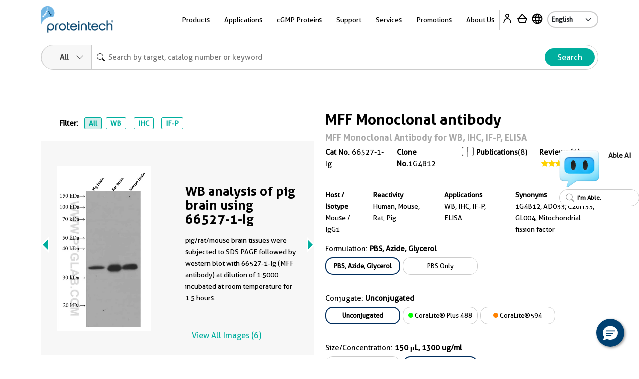

--- FILE ---
content_type: text/html
request_url: https://www.ptglab.com/products/MFF-Antibody-66527-1-Ig.htm
body_size: 34415
content:
<!doctype html>
<html lang="en">

<head>
    <meta charset="utf-8">
    <meta http-equiv="X-UA-Compatible" content="IE=edge,chrome=1">
    <title>MFF antibody (66527-1-Ig) | Proteintech</title>
    <meta name="viewport" content="user-scalable=no, width=device-width, initial-scale=1, maximum-scale=1">
    <meta name="date" content="2025-12-29T01:59:26" />
    <meta content="Cited in 8 publications. MFF antibody for WB, IHC, IF-P, ELISA and reacts with human, mouse, rat, pig." name="description" />
<meta content="MFF Monoclonal antibody 66527-1-Ig" name="keywords" />
<meta property="og:description" content="Cited in 8 publications. MFF antibody for WB, IHC, IF-P, ELISA and reacts with human, mouse, rat, pig." />
<meta name="twitter:description" content="Cited in 8 publications. MFF antibody for WB, IHC, IF-P, ELISA and reacts with human, mouse, rat, pig.">
<link rel="stylesheet" href="/css/compare-overlay.css">
<link rel="alternate" hreflang="x-default" href="https://www.ptglab.com/products/MFF-Antibody-66527-1-Ig.htm" />
<link rel="alternate" hreflang="en" href="https://www.ptglab.com/products/MFF-Antibody-66527-1-Ig.htm" />
<link rel="alternate" hreflang="zh" href="https://www.ptgcn.com/products/MFF-Antibody-66527-1-Ig.htm" />
<link rel="alternate" hreflang="ja" href="https://www.ptglab.co.jp/products/MFF-Antibody-66527-1-Ig.htm" />
<link rel="alternate" hreflang="de-DE" href="https://www.ptglab.com/de/products/MFF-Antibody-66527-1-Ig.htm" />
<link rel="alternate" hreflang="fr-FR" href="https://www.ptglab.com/fr/products/MFF-Antibody-66527-1-Ig.htm" />

<script type="application/ld+json">
[{
"@context": "https://schema.org/",
     "@type": "Product",
     "name": "MFF Monoclonal antibody",
     "sku": "66527-1-Ig",
     "url": "https://www.ptglab.com/products/MFF-Antibody-66527-1-Ig.htm",
     "additionalProperty": [{
           "@type": "PropertyValue",
           "name": "Host species",
           "value": "Mouse"
        },  {
           "@type": "PropertyValue",
           "name": "Isotype",
           "value": "IgG1"
        },  {
           "@type": "PropertyValue",
           "name": "Clonality",
           "value": "Monoclonal"
        },  {"@type": "PropertyValue","name": "Publications","value": "8"},  {
           "@type": "PropertyValue",
           "name": "Applications",
           "value": "WB, IHC, IF-P, ELISA"
        },  {
           "@type": "PropertyValue",
           "name": "Conjugation",
           "value": "Unconjugated"
        },  {"@type": "PropertyValue","name": "Immunogen Domain","value": "1-238aa"}],
     "image": ["https://www.ptglab.com/products/pictures/MFF-Antibody-66527-1-Ig-WB-111763.jpg","https://www.ptglab.com/products/pictures/MFF-Antibody-66527-1-Ig-WB-111761.jpg","https://www.ptglab.com/products/pictures/MFF-Antibody-66527-1-Ig-WB-111762.jpg","https://www.ptglab.com/products/pictures/MFF-Antibody-66527-1-Ig-IHC-143857.jpg","https://www.ptglab.com/products/pictures/MFF-Antibody-66527-1-Ig-IHC-144222.jpg","https://www.ptglab.com/products/pictures/MFF-Antibody-66527-1-Ig-IF-263751.jpg"],
     "description": "The MFF (66527-1-Ig) by Proteintech is a Monoclonal antibody targeting MFF in WB, IHC, IF-P, ELISA applications with reactivity to human, mouse, rat, pig samples. The immunogen for 66527-1-Ig corresponds to amino acids 1 to 238 of MFF. This antibody has 8 citations.",
     "brand" : {
             "@type": "Brand",
             "name": "Proteintech",
             "logo": "https://www.ptglab.com/img/logos/Logo_Ptg_Main.png"
     }
      ,"aggregateRating":{"@type":"AggregateRating","ratingValue":"4.00","reviewCount":"1"}
    ,"subjectOf": [{"@type": "ScholarlyArticle",  "headline": "Deficient tRNA posttranscription modification dysregulated the mitochondrial quality controls and apoptosis", "author": [{"@type": "Person","name": "Yunfan He"}],"datePublished": "2024-01-12","isPartOf": {"@type": "Periodical","name": "iScience"},"url": "https://www.ncbi.nlm.nih.gov/pubmed/38318358?dopt=Abstract"  },{"@type": "ScholarlyArticle",  "headline": "Sex-Specific Early Retinal Dysfunction in Mutant TDP-43 Transgenic Mice", "author": [{"@type": "Person","name": "Ju Gao"}],"datePublished": "2024-01-01","isPartOf": {"@type": "Periodical","name": "J Alzheimers Dis"},"url": "https://www.ncbi.nlm.nih.gov/pubmed/38143367?dopt=Abstract"  },{"@type": "ScholarlyArticle",  "headline": "Impact of POU3F4 mutation on cochlear development and auditory function", "author": [{"@type": "Person","name": "Jiong Dang"}],"datePublished": "2025-03-05","isPartOf": {"@type": "Periodical","name": "Cell Commun Signal"},"url": "https://www.ncbi.nlm.nih.gov/pubmed/40045370?dopt=Abstract"  },{"@type": "ScholarlyArticle",  "headline": "Shenlian extract decreases mitochondrial autophagy to regulate mitochondrial function in microvascular to alleviate coronary artery no-reflow", "author": [{"@type": "Person","name": "Jing-Jing Li"}],"datePublished": "2023-02-05","isPartOf": {"@type": "Periodical","name": "Phytother Res"},"url": "https://www.ncbi.nlm.nih.gov/pubmed/36740450?dopt=Abstract"  },{"@type": "ScholarlyArticle",  "headline": "Ceramide-1-phosphate alleviates high-altitude pulmonary edema by stabilizing circadian ARNTL-mediated mitochondrial dynamics", "author": [{"@type": "Person","name": "Liuyang Tian"}],"datePublished": "2023-07-20","isPartOf": {"@type": "Periodical","name": "J Adv Res"},"url": "https://www.ncbi.nlm.nih.gov/pubmed/37479181?dopt=Abstract"  },{"@type": "ScholarlyArticle",  "headline": "Exacerbated mitochondrial dynamic abnormalities without evident tau pathology in rapidly progressive Alzheimer's disease", "author": [{"@type": "Person","name": "Yanbin Xiyang"}],"datePublished": "2024-11-25","isPartOf": {"@type": "Periodical","name": "J Alzheimers Dis"},"url": "https://www.ncbi.nlm.nih.gov/pubmed/39584307?dopt=Abstract"  }]
    ,"review": [{"@type": "Review","author": {"@type": "Person","name": "JAE HO"},"datePublished": "05-06-2019","reviewRating": {"@type": "Rating","ratingValue": "4","bestRating": 5},"reviewBody": "25 ug of PC3 cell lysates were used for western blot.500 ug of cell lysates and 2.5 ug of antibodies were used for IP.Comparing to 17090-1-AP, it looks less titer but it works well for WB and IP.","additionalProperty": [{ "@type": "PropertyValue","name": "application","value": "Western Blot, Immunoprecipitation, "},{ "@type": "PropertyValue","name": "dilution","value": "1:1000"},{ "@type": "PropertyValue","name": "cellTissueType","value": "PC3 cell"}]}]
}]
</script>

    <meta property="og:title" content="66527-1-Ig " />
    <meta property="og:url" content="MFF-Antibody-66527-1-Ig.htm" />
    <link rel="canonical" href="https://www.ptglab.com/products/MFF-Antibody-66527-1-Ig.htm" />

    <link rel="stylesheet" href="/css/styles.css?v=20251211" />
    <link rel="stylesheet" href="/css/product-styles.css?v=20250712" />
    <!--<link rel="stylesheet" media="print" href="/css/print.css" />-->
    <link rel="stylesheet" href="/css/font-awesome.css" />
    <link rel="stylesheet" href="/css/slick-slider-edited.css" />
    <link rel="stylesheet" href="/css/magicDropdown.css?v=20250305" />
    <style>

    .pd-0 {
        padding: 0px !important
    }

    .rectangle {
        border: 1px solid #cccccc;
        padding: 5px;
        margin: 5px 5px 5px 0px;
        display: inline-block;
        cursor: pointer;
        border-radius: 15px;
        font-size: 13px;
        text-align: center;
        overflow: hidden;
        text-overflow: ellipsis;
        white-space: nowrap;
        min-width: 150px;
        max-width:220px;
        text-decoration: none;
    }

        .rectangle :hover {
            overflow: visible;
            white-space: normal;
            text-overflow: clip;
        }

    .rectangleActive {
        padding: 4px 4px 4px 4px;
        font-weight: bold;
        border: 2px solid #002d5d;
    }

    .circle-Color {
        display: inline-block;
        width: 10px; /* 设置圆球的宽度 */
        height: 10px; /* 设置圆球的高度 */
        border-radius: 50%; /* 设置边框半径为50%，得到完美的圆形 */
    }                                  
    .quantity-input {
        width: 10px;
        text-align: center;
        border-radius: 10px;
    }

    .quantity-btn {
        font-size: 25px;
        color: #00ae9e;
        cursor: pointer;
    }

    .bg-ptg-cl-normal {
        background-color: #cccccc;
    }



    .row-reverse {
        flex-direction: column
    }

    .catNoBox {
        font-size: 14px;
    }

    .mr-30 {
        /* margin-right: 2.5rem; */
    }

    @media only screen and (min-width: 50.0625em) {
        .image-slider .image-slider-item .image-slider-image,
        .image-slider .image-slider-item .image-slider-body {
            width: 100%;
        }
    }

    @media only screen and (min-width: 50.0625em) {
        .image-slider .image-slider-item {
            flex-direction: row;
        }
    }
    .orbit-container .orbit-slides-container {
        background-color: #f7f7f7;
    }
.View3D {
    cursor: pointer;
}
</style>


    <script>
        (function (w, d, s, l, i) {
            w[l] = w[l] || []; w[l].push({
                'gtm.start':
                    new Date().getTime(), event: 'gtm.js'
            }); var f = d.getElementsByTagName(s)[0],
                j = d.createElement(s), dl = l != 'dataLayer' ? '&l=' + l : ''; j.async = true; j.src =
                    'https://www.googletagmanager.com/gtm.js?id=' + i + dl; f.parentNode.insertBefore(j, f);
        })(window, document, 'script', 'dataLayer', 'GTM-MXRFCLN');</script>


    <script type="nomodule" src="/scripts/vendor/html5shiv.js">
    </script>
    <script type="nomodule" src="https://cdn.polyfill.io/v2/polyfill.min.js">
    </script>

    <script src="/scripts/jquery-2.2.4.min.js?v=20240119" type="text/javascript"></script>
    <script src="/scripts/vendor/jquery.cookie.js" type="text/javascript"></script>
    
    <meta class="foundation-mq-topbar">
<!-- Google tag (gtag.js) -->
<script async src="https://www.googletagmanager.com/gtag/js?id=G-WHTMJSBVL2"></script>
<script>
  window.dataLayer = window.dataLayer || [];
  function gtag(){dataLayer.push(arguments);}
  gtag('js', new Date());

  gtag('config', 'G-WHTMJSBVL2');
</script>
</head>
<body id="top" data-pagetype="home">
    <nav class="navigation">
    <div class="container-xl">
        <div class="navigation__backdrop"></div>
        <div class="navigation__offcanvas">
            <div class="navigation__offcanvas__close toggleMobileNav" style="display: block;">
                <svg xmlns="http://www.w3.org/2000/svg" fill="currentColor" viewBox="0 0 16 16">
                    <path d="M4.646 4.646a.5.5 0 0 1 .708 0L8 7.293l2.646-2.647a.5.5 0 0 1 .708.708L8.707 8l2.647 2.646a.5.5 0 0 1-.708.708L8 8.707l-2.646 2.647a.5.5 0 0 1-.708-.708L7.293 8 4.646 5.354a.5.5 0 0 1 0-.708z"></path>
                </svg>
            </div>

            <!-- First_level -->
            <div class="navigation__panel navigation__panel__active" data-panel-id="0">

                <ul class="list-unstyled has-arrow">
                    <li>
                        <a href="" data-panel-dest="0,0">
                            <h3>Products</h3>
                        </a>
                    </li>
                    <li>
                        <a href="" data-panel-dest="0,1">
                            <h3>Applications</h3>
                        </a>
                    </li>
                    <li>
                        <a href="" data-panel-dest="0,2">
                            <h3>cGMP Proteins</h3>
                        </a>
                    </li>
                    <li>
                        <a href="" data-panel-dest="0,6">
                            <h3>Support</h3>
                        </a>
                    </li>
                    <li>
                        <a href="" data-panel-dest="0,3">
                            <h3>Services</h3>
                        </a>
                    </li>
                    <li>
                        <a href="" data-panel-dest="0,4">
                            <h3>Promotions</h3>
                        </a>
                    </li>
                    <li>
                        <a href="" data-panel-dest="0,5">
                            <h3>About Us</h3>
                        </a>
                    </li>
                </ul>

                <div class="">
                    <select class="language-select" onchange="window.location=this.options[this.selectedIndex].value;">
                        <option name="" value="/" selected="">English</option>
                        <option name="" value="https://www.ptglab.co.jp/">Japanese</option>
                        <option name="" value="https://www.ptgcn.com/">Chinese</option>
                    </select>
                </div>
            </div>
            <!-- First_level -->
            <!-- Second_level -->
            <div class="navigation__panel navigation__panel__pre" data-panel-id="0,0">
                <div class="navigation__panel__back">
                    <a href="#" data-panel-dest="0">
                        <h5>Back</h5>
                    </a>
                </div>

                <ul class="list-unstyled has-arrow">
                    <li>
                        <a href="#" data-panel-dest="0,0,0">
                            <h3>Antibodies</h3>
                        </a>
                    </li>
                    <li>
                        <a href="#" data-panel-dest="0,0,1">
                            <h3>Immunoassays</h3>
                        </a>
                    </li>
                    <li>
                        <a href="#" data-panel-dest="0,0,2">
                            <h3>Cytokines and Growth Factors</h3>
                        </a>
                    </li>
                    <li>
                        <a href="#" data-panel-dest="0,0,3">
                            <h3>Nanobody-based Reagents</h3>
                        </a>
                    </li>
                    <li>
                        <a href="#" data-panel-dest="0,0,4">
                            <h3>Supporting Tools and Reagents</h3>
                        </a>
                    </li>
                    <li>
                        <a href="#" data-panel-dest="0,0,5">
                            <h3>Research Area</h3>
                        </a>
                    </li>
                    <li>
                        <a href="#" data-panel-dest="0,0,6">
                            <h3>Genomics</h3>
                        </a>
                    </li>
                </ul>
            </div>

            <div class="navigation__panel navigation__panel__pre" data-panel-id="0,1">
                <div class="navigation__panel__back">
                    <a href="#" data-panel-dest="0">
                        <h5>Back</h5>
                    </a>
                </div>

                <div class="navigation__panel__title">
                    <h3>Applications</h3>
                </div>
                <ul class="list-unstyled navigation__panel__links">
                    <li><a href="/applications/western-blot/">Western Blot</a></li>
                    <li><a href="/applications/immunohistochemistry/">Immunohistochemistry</a></li>
                    <li><a href="/applications/immunofluorescence/">Immunofluorescence</a></li>
                    <li><a href="/applications/immunoprecipitation/">Immunoprecipitation</a></li>
                    <li><a href="/products/flow-cytometry-antibodies/">Flow Cytometry</a></li>
                    <li><a href="/products/elisa-kits/">ELISA</a></li>
                    <li><a href="/products/magnetic-cell-separation-systems/">Cell Separation</a></li>
                    <li><a href="/products/humankine-human-cell-expressed-proteins/">Cell Regulation</a></li>
                    <li><a href="/applications/affinity-purification/">Protein Purification</a></li>
                    <li><a href="/applications/chromatin-immunoprecipitation/">Chromatin Immunoprecipitation</a></li>
                    <li><a href="/applications/live-cell-imaging/">Live Cell Imaging</a></li>
                    <li><a href="/products/flexable-antibody-labeling-kits/">Antibody Labeling<sup style="color: red;">New</sup></a></li>
                </ul>
            </div>

            <div class="navigation__panel navigation__panel__pre" data-panel-id="0,2">
                <div class="navigation__panel__back">
                    <a href="#" data-panel-dest="0">
                        <h5>Back</h5>
                    </a>
                </div>

                <div class="navigation__panel__title">
                    <h3>cGMP Proteins</h3>
                </div>
                <ul class="list-unstyled navigation__panel__links">
                    <li><a href="/products/gmp-grade-cytokines-growth-factors/">cGMP Recombinant Cytokines and Growth Factors</a></li>
                    <li><a href="/products/humankine-human-cell-expressed-proteins/#Comparison">Preclinical vs cGMP</a></li>
                    <li><a href="/news/company-news/new-gmp-laboratory/">cGMP Facility in Chicago, IL</a></li>
                    <li><a href="/products/gmp-grade-cytokines-growth-factors/#cGMP">Custom Order Request</a></li>
                </ul>
            </div>

            <div class="navigation__panel navigation__panel__pre" data-panel-id="0,3">
                <div class="navigation__panel__back">
                    <a href="#" data-panel-dest="0">
                        <h5>Back</h5>
                    </a>
                </div>

                <div class="navigation__panel__title">
                    <h3>Services</h3>
                </div>
                <ul class="list-unstyled navigation__panel__links">
                    <li><a href="/products/custom-order-requests/">Custom Order Request</a></li>
                    <li><a href="/products/custom-antibody-services/">Custom Antibody Services</a></li>
                    <li><a href="/services/partnering-with-proteintech/">Partnering with Proteintech</a></li>
                </ul>
            </div>

            <div class="navigation__panel navigation__panel__pre" data-panel-id="0,4">
                <div class="navigation__panel__back">
                    <a href="#" data-panel-dest="0">
                        <h5>Back</h5>
                    </a>
                </div>

                <div class="navigation__panel__title">
                    <h3>Promotions</h3>
                </div>
                <ul class="list-unstyled navigation__panel__links" id="promo-mobile-panel">
                    <li><a href="/promotions/antibody_upgrade_search_engine/">Antibody Upgrade Search Engine</a></li>
                    <li><a href="/promotions/new-lab-promotion/">New Lab Promotion</a></li>
                    <li><a href="/promotions/publication-promotion/">Publication Promotion</a></li>
                    <li><a href="/promotions/newsletter-sign-up/">Newsletter Sign Up</a></li>
                    <li><a href="/promotions/trial-size-antibodies/">Trial Size Antibodies</a></li>
                    <li><a href="/promotions/149-control-antibodies/">$149 Control Antibodies</a></li>
                    <li><a href="/nano-trap-free-sample/">Nano-Trap Free Sample</a></li>
                    <li><a href="/promotions/antibody-trial-pack/">Antibody Trial Pack</a></li>
                    <li><a href="/promotions/customer-referral-program/">Customer Referral Program</a></li>
                    <li><a href="/promotions/product-of-the-month-20-off/">20% off product of the month</a></li>
                    <li><a href="/promotions/buy-two-get-one-free/">Buy two, get one free</a></li>
                </ul>
            </div>

            <div class="navigation__panel navigation__panel__pre" data-panel-id="0,5">
                <div class="navigation__panel__back">
                    <a href="#" data-panel-dest="0">
                        <h5>Back</h5>
                    </a>
                </div>

                <div class="navigation__panel__title">
                    <h3>About Us</h3>
                </div>
                <ul class="list-unstyled navigation__panel__links">
                    <li><a href="/contact/">Contact Us</a></li>
                    <li><a href="/about-us/careers/">Careers</a></li>
                    <li><a href="/about-us/company-profile/">Company Profile</a></li>
                    <li><a href="/about-us/the-proteintech-story/">The Proteintech Story</a></li>
                    <li><a href="/news/company-news/proteintech-group-to-acquire-manufacturer-of-human-cell-expressed-proteins-humanzyme/">Humanzyme Acquisition</a></li>
                    <li><a href="/products/chromotek-nanobody-based-reagents/about/">About ChromoTek</a></li>
                    <li><a href="/products/about-proteintech-genomics/">About Proteintech Genomics</a></li>
                </ul>
            </div>

            <div class="navigation__panel navigation__panel__pre" data-panel-id="0,6">
                <div class="navigation__panel__back">
                    <a href="#" data-panel-dest="0">
                        <h5>Back</h5>
                    </a>
                </div>
                <div class="navigation__panel__title">
                    <h3>Support</h3>
                </div>
                <ul class="list-unstyled navigation__panel__links">
                    <li><a href="/support/product-specific-protocols/">Product-specific protocols</a></li>
                    <li><a href="/support/protocols/">Standard Protocols</a></li>
                    <li><a href="/videos/">Videos</a></li>
                    <li><a href="/news/blog/">Blogs</a></li>
                    <li><a href="/support/resources/">Resources</a></li>
                    <li><a href="/support/guarantee/">Product Guarantee</a></li>
                    <li><a href="https://learn.ptglab.com/">Learning Portal</a></li>
                    <li><a href="/support/sirna-knockdown/">siRNA Knockdown</a></li>
                    <li><a href="/support/technical-faqs/">Technical FAQs</a></li>
                    <li><a href="/support/service-faqs/">Service FAQs</a></li>
                    <li><a href="/news/company-news/">Company News</a></li>
                    <li><a href="/news/events/">Events</a></li>
                    <li><a href="/products/featured-products/">Featured Products</a></li>
                    <li><a href="/support/early-career-researcher-hub/">Early Career Researcher Hub</a></li>
                    <li><a href="/support/coralite-fluorescent-dyes/">CoraLite Plus Fluorescent Dyes</a></li>
                </ul>
            </div>
            <!-- Second_level -->
            <!-- Third_level -->
            <div class="navigation__panel navigation__panel__pre" data-panel-id="0,0,0">
                <div class="navigation__panel__back">
                    <a href="#" data-panel-dest="0,0">
                        <h5>Back</h5>
                    </a>
                </div>

                <div class="navigation__panel__title">
                    <h3>Antibodies</h3>
                </div>
                <ul class="list-unstyled navigation__panel__links">
                    <li><a href="/products/primary-antibodies/">Primary Antibodies</a></li>
                    <li><a href="/products/secondary-antibodies/">Secondary Antibodies</a></li>
                    <li><a href="/products/recombinant-antibodies/">Recombinant Monoclonal Antibodies</a></li>
                    <li><a href="/products/coralite-fluorescent-dye-conjugated-antibodies/">Immunofluorescence Antibodies (conjugated)</a></li>
                    <li><a href="/products/flow-cytometry-antibodies/">Flow Cytometry Antibodies</a></li>
                    <li><a href="/products/flow-cytometry-antibodies/recombinant-antibodies-for-flow-cytometry/fc-silenced-antibodies/">FcZero-rAb for Flow Cytometry</a></li>
                    <li><a href="/products/neutralizing-antibodies/">Neutralizing Antibodies</a></li>
                    <li><a href="/products/protein-tags/">Tag Products</a></li>
                    <li><a href="/products/tagcontrol-antibodies/">Loading Control Antibodies</a></li>
                    <li><a href="/products/isotype-control/">Isotype Controls</a></li>
                    <li><a href="/products/flexable-antibody-labeling-kits/">Antibody Labeling Kits</a></li>
                    <li><a href="/products/antibody-sampler-kits/">Antibody Sampler Kits</a></li>
                </ul>
            </div>

            <div class="navigation__panel navigation__panel__pre" data-panel-id="0,0,1">
                <div class="navigation__panel__back">
                    <a href="#" data-panel-dest="0,0">
                        <h5>Back</h5>
                    </a>
                </div>

                <div class="navigation__panel__title">
                    <h3>Immunoassays</h3>
                </div>

                <ul class="list-unstyled navigation__panel__links">
                    <li><a href="/products/elisa-kits/">ELISA Kits</a></li>
                    <li><a href="/products/matched-antibody-pairs/">Matched Antibody Pairs</a></li>
                    <li><a href="/applications/immunohistochemistry/#IHCProducts">IHC Kits</a></li>
                    <li><a href="/products/magnetic-cell-separation-systems/">Magnetic Cell Separation Systems</a></li>
                    <li><a href="/results?q=cell+health+assay">Cell Health & Proliferation Kits​</a></li><li><a href="/products/tyramide-signaling-amplification-reagents/">TSA Reagents<sup style="color: red;">NEW</sup></a></li>
                </ul>
            </div>

            <div class="navigation__panel navigation__panel__pre" data-panel-id="0,0,2">
                <div class="navigation__panel__back">
                    <a href="#" data-panel-dest="0,0">
                        <h5>Back</h5>
                    </a>
                </div>

                <div class="navigation__panel__title">
                    <h3>Cytokines and Growth Factors</h3>
                </div>

                <ul class="list-unstyled navigation__panel__links">
                    <li><a href="/products/research-grade-cytokines-growth-factors/">Research Grade</a></li>
                    <li><a href="/products/gmp-grade-cytokines-growth-factors/">cGMP Grade</a></li>
                </ul>
            </div>

            <div class="navigation__panel navigation__panel__pre" data-panel-id="0,0,3">
                <div class="navigation__panel__back">
                    <a href="#" data-panel-dest="0,0">
                        <h5>Back</h5>
                    </a>
                </div>

                <div class="navigation__panel__title">
                    <h3>Nanobody-based Reagents</h3>
                </div>

                <ul class="list-unstyled navigation__panel__links">
                    <li><a href="/products/chromotek-nanobody-based-reagents/nano-traps/">Nano-Traps</a></li>
                    <li><a href="/products/chromotek-nanobody-based-reagents/nano-secondaries/">Nano-Secondary reagents</a></li>
                    <li><a href="/products/chromotek-nanobody-based-reagents/chromobodies/">Chromobodies</a></li>
                    <li><a href="/products/chromotek-nanobody-based-reagents/nano-boosters-and-nano-labels/">Nano-Boosters & Nano-Labels</a></li>
                    <li><a href="/products/chromotek-nanobody-based-reagents/nano-caps/">Nano-Caps</a></li>
                    <li><a href="/products/chromotek-nanobody-based-reagents/nano-captureligands/">Nano-CaptureLigands</a></li>
                    <li><a href="/products/chromotek-nanobody-based-reagents/nanobodies/">Nanobodies/VHHs</a></li>
                    <li><a href="/products/chromotek-nanobody-based-reagents/spot-tag-systems/">Spot-Tag System</a></li>
                </ul>
            </div>

            <div class="navigation__panel navigation__panel__pre" data-panel-id="0,0,4">
                <div class="navigation__panel__back">
                    <a href="#" data-panel-dest="0,0">
                        <h5>Back</h5>
                    </a>
                </div>

                <div class="navigation__panel__title">
                    <h3>Supporting Tools & Reagents</h3>
                </div>

                <ul class="list-unstyled navigation__panel__links">
                    <li><a href="/results?q=protein+ladder">Protein Ladders</a></li>
                    <li><a href="/products/e-coli-expressed-fusion-proteins/">Fusion Proteins</a></li>
                    <li><a href="/products/-TM-WB--PR20039.htm">Blotting Accelerator Buffer<sup style="color: red;">New</sup></a></li>
                    <li><a href="/products/signalbright-chemiluminescent-substrate/">Chemiluminescent Substrate</a></li>
                    <li><a href="/results?q=flow+buffers">Flow Cytometry Buffers</a></li>
                    <li><a href="/results?category=&q=viability+dyes&target=">Viability Dyes</a></li>
                </ul>
            </div>

            <div class="navigation__panel navigation__panel__pre" data-panel-id="0,0,5">
                <div class="navigation__panel__back">
                    <a href="#" data-panel-dest="0,0">
                        <h5>Back</h5>
                    </a>
                </div>

                <div class="navigation__panel__title">
                    <h3>Research Area</h3>
                </div>

                <ul class="list-unstyled navigation__panel__links">
                    <li><a href="/products/autophagy-and-cell-death/">Autophagy and Cell Death</a></li>
                    <li><a href="/products/featured-products/coronavirus-covid-19-products/">COVID-19 Related</a></li>
                    <li><a href="/products/cancer/">Cancer</a></li>
                    <li><a href="/products/cardiovascular/">Cardiovascular</a></li>
                    <li><a href="/products/cell-division-and-proliferation/">Cell Division and Proliferation</a></li>
                    <li><a href="/products/cell-and-gene-therapy-solution/">Cell and Gene Therapy</a></li>
                    <li><a href="/products/developmental-bio/">Developmental Biology</a></li>
                    <li><a href="/products/epigenetics/">Epigenetics</a></li>
                    <li><a href="/products/immunology/">Immunology</a></li>
                    <li><a href="/products/metabolism/">Metabolism</a></li>
                    <li><a href="/products/neuroscience/">Neuroscience</a></li>
                    <li><a href="/products/featured-products/organelle-markers/">Organelle Markers</a></li>
                    <li><a href="/products/signal-transduction/">Signal Transduction</a></li>
                    <li><a href="/products/stem-cells/">Stem Cells</a></li>
                </ul>
            </div>

            <div class="navigation__panel navigation__panel__pre" data-panel-id="0,0,6">
                <div class="navigation__panel__back">
                    <a href="#" data-panel-dest="0,0">
                        <h5>Back</h5>
                    </a>
                </div>

                <div class="navigation__panel__title">
                    <h3>Genomics</h3>
                </div>

                <ul class="list-unstyled navigation__panel__links">
                    <li><a href="/results?category=&amp;q=cocktails&amp;target=">Antibody Cocktails</a></li>
                    <li><a href="/results?category=&amp;q=5CFLX&amp;target=">Oligo Conjugated Primary Antibodies</a></li>
                </ul>
            </div>
            <!-- Third_level -->
        </div>

        <div class="navigation__container">
            <div class="navigation__logo">
                <a href="/">
                    <img src="/img/logos/Logo_Ptg_Main.png" />
                </a>
            </div>

            <div class="navigation__nav">
                <ul class="inline-list m-0 p-0">
                    <li class="list-inline-item navigation__nav__item">
                        <a class=" navigation__nav__link">Products</a>
                        <div class="navigation__dropdown" id="product-panel">
                            <div class="container p-5">
                                <div class="row row justify-content-center">

                                    <div class="col-4">
                                        <div class="row">
                                            <div class="col-6">
                                                <div class="navigation__dropdown__title">
                                                    <p class="large"><a href="/products/antibodies-and-immunoassays/#Antibodies">Antibodies</a></p>
                                                </div>
                                                <ul class="list-unstyled navigation__dropdown__links">
                                                    <li><a href="/products/primary-antibodies/">Primary Antibodies</a></li>
                                                    <li><a href="/products/secondary-antibodies/">Secondary Antibodies</a></li>
                                                    <li><a href="/products/recombinant-antibodies/">Recombinant Monoclonal Antibodies</a></li>
                                                    <li class="mt-1 mb-1"><a href="/products/coralite-fluorescent-dye-conjugated-antibodies/">Immunofluorescence Antibodies (conjugated)</a></li>
                                                    <li class="mt-1 mb-1"><a href="/products/flow-cytometry-antibodies/">Flow Cytometry Antibodies</a></li>
                                                    <li><a href="/products/flow-cytometry-antibodies/recombinant-antibodies-for-flow-cytometry/fc-silenced-antibodies/">FcZero-rAb for Flow Cytometry</a></li>
                                                    <li><a href="/products/neutralizing-antibodies/">Neutralizing Antibodies</a></li>
                    <li><a href="/products/protein-tags/">Tag Products</a></li>
                    <li><a href="/products/tagcontrol-antibodies/">Loading Control Antibodies</a></li>
                                                    <li><a href="/products/isotype-control/">Isotype Controls</a></li>
                                                    <li><a href="/products/flexable-antibody-labeling-kits/">Antibody Labeling Kits</a></li>
                                                    <li><a href="/products/antibody-sampler-kits/">Antibody Sampler Kits</a></li>
                                                </ul>
                                            </div>
                                            <div class="col-6">
                                                <div class="navigation__dropdown__title">
                                                    <p class="large"><a href="/products/antibodies-and-immunoassays/#Immunoassays">Immunoassays</a></p>
                                                </div>

                                                <ul class="list-unstyled navigation__dropdown__links">
                                                    <li><a href="/products/elisa-kits/">ELISA Kits</a></li>
                                                    <li><a href="/products/matched-antibody-pairs/">Matched Antibody Pairs</a></li>
                                                    <li><a href="/applications/immunohistochemistry/#IHCProducts">IHC Kits</a></li>
                                                    <li><a href="/products/magnetic-cell-separation-systems/">Magnetic Cell Separation Systems</a></li>
                                                    <li><a href="/results?q=cell+health+assay">Cell Health & Proliferation Kits​</a></li><li><a href="/products/tyramide-signaling-amplification-reagents/">TSA Reagents<sup style="color: red;">NEW</sup></a></li>
                                                </ul>
                                            </div>
                                        </div>
                                    </div>

                                    <div class="col-2">
                                        <div class="navigation__dropdown__title">
                                            <p class="large"><a href="/products/humankine-human-cell-expressed-proteins/">Cytokines and Growth Factors</a></p>
                                        </div>
                                        <ul class="list-unstyled navigation__dropdown__links">
                                            <li><a href="/products/research-grade-cytokines-growth-factors/">Research Grade</a></li>
                                            <li><a href="/products/gmp-grade-cytokines-growth-factors/">cGMP Grade</a></li>
                                        </ul>
                                    </div>

                                    <div class="col-2">
                                        <div class="navigation__dropdown__title">
                                            <p class="large"><a href="/products/chromotek-nanobody-based-reagents/">Nanobody-based Reagents</a></p>
                                        </div>
                                        <ul class="list-unstyled navigation__dropdown__links">
                                            <li><a href="/products/chromotek-nanobody-based-reagents/nano-traps/">Nano-Traps</a></li>
                                            <li><a href="/products/chromotek-nanobody-based-reagents/nano-secondaries/">Nano-Secondary reagents</a></li>
                                            <li><a href="/products/chromotek-nanobody-based-reagents/chromobodies/">Chromobodies</a></li>
                                            <li><a href="/products/chromotek-nanobody-based-reagents/nano-boosters-and-nano-labels/">Nano-Boosters & Nano-Labels</a></li>
                                            <li><a href="/products/chromotek-nanobody-based-reagents/nano-caps/">Nano-Caps</a></li>
                                            <li><a href="/products/chromotek-nanobody-based-reagents/nano-captureligands/">Nano-CaptureLigands</a></li>
                                            <li><a href="/products/chromotek-nanobody-based-reagents/nanobodies/">Nanobodies/VHHs</a></li>
                                            <li><a href="/products/chromotek-nanobody-based-reagents/spot-tag-systems/">Spot-Tag System</a></li>
                                        </ul>
                                    </div>

                                    <div class="col-2">
                                        <div class="navigation__dropdown__title">
                                            <p class="large">Supporting Tools and Reagents</p>
                                        </div>
                                        <ul class="list-unstyled navigation__dropdown__links">
                                            <li><a href="/results?q=protein+ladder">Protein Ladders</a></li>
                                            <li><a href="/products/e-coli-expressed-fusion-proteins/">Fusion Proteins</a></li>
                    <li><a href="/products/-TM-WB--PR20039.htm">Blotting Accelerator Buffer<sup style="color: red;">New</sup></a></li>
                                            <li><a href="/products/signalbright-chemiluminescent-substrate/">Chemiluminescent Substrate</a></li>
                                            <li><a href="/results?q=flow+buffers">Flow Cytometry Buffers</a></li>
                                            <li><a href="/results?category=&q=viability+dyes&target=">Viability Dyes</a></li>
                                        </ul>
                                    </div>

                                    <div class="col-2">
                                        <div class="navigation__dropdown__title">
                                            <p class="large">Research Area</p>
                                        </div>
                                        <ul class="list-unstyled navigation__dropdown__links">
                                            <li><a href="/products/autophagy-and-cell-death/">Autophagy and Cell Death</a></li>
                                            <li><a href="/products/featured-products/coronavirus-covid-19-products/">COVID-19 Related</a></li>
                                            <li><a href="/products/cancer/">Cancer</a></li>
                                            <li><a href="/products/cardiovascular/">Cardiovascular</a></li>
                                            <li><a href="/products/cell-division-and-proliferation/">Cell Division and Proliferation</a></li>
                                            <li><a href="/products/cell-and-gene-therapy-solution/">Cell and Gene Therapy</a></li>
                                            <li><a href="/products/developmental-bio/">Developmental Biology</a></li>
                                            <li><a href="/products/epigenetics/">Epigenetics</a></li>
                                            <li><a href="/products/immunology/">Immunology</a></li>
                                            <li><a href="/products/metabolism/">Metabolism</a></li>
                                            <li><a href="/products/neuroscience/">Neuroscience</a></li>
                                            <li><a href="/products/featured-products/organelle-markers/">Organelle Markers</a></li>
                                            <li><a href="/products/signal-transduction/">Signal Transduction</a></li>
                                            <li><a href="/products/stem-cells/">Stem Cells</a></li>
                                        </ul>

                                    </div>
                                </div>

                                <div class="row">
                                    <div class="col-4">
                                        <hr>
                                        <a href="/products/antibodies-and-immunoassays/"><img src="/img/logos/Logo_Proteintech_Menu.png" width="135"></a>
                                    </div>
                                    <div class="col-2">
                                        <hr>
                                        <a href="/products/humankine-human-cell-expressed-proteins/"><img src="/img/logos/Logo_Humankine_Menu.png" width="135"></a>
                                    </div>
                                    <div class="col-2">
                                        <hr>
                                        <a href="/products/chromotek-nanobody-based-reagents/"><img src="/img/logos/Logo_Chromotek_Menu.png" width="135"></a>
                                    </div>
                                    <div class="col-2">
                                        <hr>
                                    </div>
                                    <div class="col-2">
                                        <hr>

                                    </div>
                                </div>
                            </div>
                        </div>
                    </li>
                    <li class="list-inline-item navigation__nav__item">
                        <a class=" navigation__nav__link">Applications</a>
                        <div class="navigation__dropdown">
                            <div class="container p-5">
                                <div class="row justify-content-center">
                                    <div class="col-2">
                                        <ul class="list-unstyled navigation__dropdown__links">
                                            <li><a href="/applications/western-blot/">Western Blot</a></li>
                                            <li><a href="/products/magnetic-cell-separation-systems/">Cell Separation</a></li>
                                        </ul>
                                    </div>

                                    <div class="col-2">
                                        <ul class="list-unstyled navigation__dropdown__links">
                                            <li><a href="/applications/immunohistochemistry/">Immunohistochemistry</a></li>
                                            <li><a href="/products/humankine-human-cell-expressed-proteins/">Cell Regulation</a></li>
                                        </ul>
                                    </div>

                                    <div class="col-2">
                                        <ul class="list-unstyled navigation__dropdown__links">
                                            <li><a href="/applications/immunofluorescence/">Immunofluorescence</a></li>
                                            <li><a href="/applications/affinity-purification/">Protein Purification</a></li>
                                        </ul>
                                    </div>

                                    <div class="col-2">
                                        <ul class="list-unstyled navigation__dropdown__links">
                                            <li><a href="/applications/immunoprecipitation/">Immunoprecipitation</a></li>
                                            <li><a href="/applications/chromatin-immunoprecipitation/">Chromatin Immunoprecipitation</a></li>
                                        </ul>
                                    </div>

                                    <div class="col-2">
                                        <ul class="list-unstyled navigation__dropdown__links">
                                            <li><a href="/products/flow-cytometry-antibodies/">Flow Cytometry</a></li>
                                            <li><a href="/applications/live-cell-imaging/">Live Cell Imaging</a></li>
                                        </ul>
                                    </div>
                                    <div class="col-2">
                                        <ul class="list-unstyled navigation__dropdown__links">
                                            <li><a href="/products/elisa-kits/">ELISA</a></li>
                                            <li><a href="/products/flexable-antibody-labeling-kits/">Antibody Labeling</a></li>
                                        </ul>
                                    </div>
                                </div>

                            </div>
                        </div>
                    </li>
                    <li class="list-inline-item navigation__nav__item">
                        <a class="navigation__nav__link">cGMP Proteins</a>
                        <div class="navigation__dropdown">
                            <div class="container p-5">
                                <div class="row justify-content-center">
                                    <div class="col-4">
                                        <ul class="list-unstyled navigation__dropdown__links">
                                            <li><a href="/products/gmp-grade-cytokines-growth-factors/">cGMP Recombinant Cytokines and Growth Factors</a></li>
                                        </ul>
                                    </div>

                                    <div class="col-2">
                                        <ul class="list-unstyled navigation__dropdown__links">
                                            <li><a href="/products/humankine-human-cell-expressed-proteins/#Comparison">Preclinical vs cGMP</a></li>
                                        </ul>
                                    </div>

                                    <div class="col-2">
                                        <ul class="list-unstyled navigation__dropdown__links">
                                            <li><a href="/news/company-news/new-gmp-laboratory/">cGMP Facility in Chicago, IL</a></li>
                                        </ul>
                                    </div>

                                    <div class="col-2">
                                        <ul class="list-unstyled navigation__dropdown__links">
                                            <li><a href="/products/gmp-grade-cytokines-growth-factors/#cGMP">Custom Order Request</a></li>
                                        </ul>
                                    </div>
                                </div>
                            </div>
                        </div>
                    </li>
                    <li class="list-inline-item navigation__nav__item">
                        <a class="navigation__nav__link">Support</a>
                        <div class="navigation__dropdown" id="support-panel">
                            <div class="container p-5">
                                <div class="row justify-content-center">

                                    <div class="col-4">
                                        <div class="row">
                                            <div class="col-6">
                                                <div class="navigation__dropdown__title">
                                                    <p class="large">Protocols</p>
                                                </div>
                                                <ul class="list-unstyled navigation__dropdown__links">
                                                    <li><a href="/support/product-specific-protocols/">Product-specific protocols</a></li>
                                                    <li><a href="/support/protocols/">Standard protocols</a></li>
                                                    <li><br></li>
                                                    <li>By Application</li>
                                                    <li><a href="/support/western-blot-protocol/western-blot-protocol/">WB</a></li>
                                                    <li><a href="/support/immunohistochemistry-protocol/immunohistochemistry-overview/">IHC</a></li>
                                                    <li><a href="/support/immunofluorescence-protocol/immunofluorescence-introduction/">IF</a></li>
                                                    <li><a href="/support/immunoprecipitation-protocol/introduction-to-immunoprecipitation/">IP/ChIP</a></li>
                                                    <li><a href="/support/flow-cytometry-protocol/introduction-to-flow-cytometry/">Flow Cytometry</a></li>
                                                    <li><a href="/support/cell-culture-protocol/introduction-to-cell-culture/">Cell Culture</a></li>
                                                    <li><a href="/support/flexable-antibody-labeling-kits-protocol/">Antibody Labeling</a></li>
                                                    <li><a href="/support/elisa-calculator.htm">ELISA calculator</a></li>
                                                    <li><a href="/support/spectra-viewer/">Spectra viewer</a></li>
                                                    <li><a href="/support/flow-cytometry-panel-builder/">Flow cytometry panel builder</a></li>
                                                </ul>
                                            </div>
                                            <div class="col-6">
                                                <div class="navigation__dropdown__title">
                                                    <p class="large">Others</p>
                                                </div>

                                                <ul class="list-unstyled navigation__dropdown__links">
                                                    <li><a href="/support/guarantee/">Product Guarantee</a></li>
                                                    <li><a href="https://learn.ptglab.com/">Learning Portal</a></li>
                                                    <li><a href="/videos/">Videos</a></li>
                                                    <li><a href="/support/resources/">Resources</a></li>
                                                    <li><a href="/news/blog/pathway-poster-library/">Pathway Posters</a></li>
                                                    <li><a href="/workshops/">Technical Workshops</a></li>
                                                    <li><a href="/news/blog/proteintech-product-reviews/">Review a Product</a></li>
                                                    <li><a href="/support/technical-faqs/">Technical FAQs</a></li>
                                                    <li><a href="/support/service-faqs/">Service FAQs</a></li>
                                                    <li><a href="/support/glossary/">Glossary</a></li>
                                                    <li><a href="/products/replace-santa-cruz-antibodies/">Replace Santa Cruz</a></li>
                                                    <li><a href="/products/featured-products/">Featured Products</a></li>
                                                    <li><a href="/support/early-career-researcher-hub/">Early Career Researcher Hub</a></li>
                                                    <li><a href="/support/coralite-fluorescent-dyes/">CoraLite Plus Fluorescent Dyes</a></li>
                                                </ul>
                                            </div>
                                        </div>
                                    </div>

                                    <div class="col-2">
                                        <div class="navigation__dropdown__title">
                                            <p class="large">News</p>
                                        </div>
                                        <ul class="list-unstyled navigation__dropdown__links">
                                            <li><a href="/news/blog/">Blogs</a></li>
                                            <li><a href="/news/events/">Events</a></li>
                                            <li><a href="/news/publication-spotlight/">Publication Spotlight</a></li>
                                            <li><a href="/news/scientist-spotlight/">Scientist Spotlight</a></li>
                                            <li><a href="/news/company-news/">Company News</a></li>
                                        </ul>
                                    </div>

                                    <div class="row">
                                        <div class="row justify-content-center">
                                            <div class="col-2">
                                                <hr />
                                            </div>
                                            <div class="col-2">
                                                <hr />
                                            </div>
                                            <div class="col-2">
                                                <hr />
                                            </div>

                                        </div>

                                    </div>
                                </div>
                            </div>
                        </div>
                    </li>

                    <li class="list-inline-item navigation__nav__item">
                        <a class="navigation__nav__link">Services</a>
                        <div class="navigation__dropdown">
                            <div class="container p-5">
                                <div class="row justify-content-center">
                                    <div class="col-2">
                                        <ul class="list-unstyled navigation__dropdown__links">
                                            <li><a href="/products/custom-order-requests/">Custom Order Request</a></li>
                                        </ul>
                                    </div>
                                    <div class="col-2">
                                        <ul class="list-unstyled navigation__dropdown__links">
                                            <li><a href="/products/custom-antibody-services/">Custom Antibody Services</a></li>
                                        </ul>
                                    </div>
                                    <div class="col-2">
                                        <ul class="list-unstyled navigation__dropdown__links">
                                            <li><a href="/services/partnering-with-proteintech/">Partnering with Proteintech</a></li>
                                        </ul>
                                    </div>
                                </div>
                            </div>
                        </div>
                    </li>

                    <li class="list-inline-item navigation__nav__item">
                        <a class="navigation__nav__link">Promotions</a>
                        <div class="navigation__dropdown">
                            <div class="container p-5">
                                <div class="row justify-content-center" id="promo-panel">
                                    <div class="col-2">
                                        <ul class="list-unstyled navigation__dropdown__links">
                                            <li><a href="/promotions/antibody_upgrade_search_engine/">Antibody Upgrade</a></li>
                                            <li><a href="/promotions/publication-promotion/">Publication Promotion</a></li>
                                            <li><a href="/promotions/newsletter-sign-up/">Newsletter Sign Up</a></li>
                                        </ul>
                                    </div>

                                    <div class="col-2">
                                        <ul class="list-unstyled navigation__dropdown__links">
                                            <li><a href="/promotions/new-lab-promotion/">New Lab Promotion</a></li>
                                            <li><a href="/promotions/trial-size-antibodies/">Trial Size Antibodies</a></li>
                                            <li><a href="/promotions/149-control-antibodies/">$149 Control Antibodies</a></li>
                                        </ul>
                                    </div>

                                    <div class="col-2">
                                        <ul class="list-unstyled navigation__dropdown__links">
                                            <li><a href="/nano-trap-free-sample/">Nano-Trap Free Sample</a></li>
                                        </ul>
                                    </div>

                                    <div class="col-2">
                                        <ul class="list-unstyled navigation__dropdown__links">
                                            <li><a href="/promotions/customer-referral-program/">Customer Referral Program</a></li>
                                        </ul>
                                    </div>
                                </div>

                            </div>
                        </div>
                    </li>
                    <li class="list-inline-item navigation__nav__item">
                        <a class="navigation__nav__link">About Us</a>
                        <div class="navigation__dropdown">
                            <div class="container p-5">
                                <div class="row justify-content-center">
                                    <div class="col-2">
                                        <ul class="list-unstyled navigation__dropdown__links">
                                            <li><a href="/about-us/company-profile/">Company Profile</a></li>
                                            <li><a href="/about-us/careers/">Careers</a></li>
                                            <li><a href="/contact/">Contact Us</a></li>
                                        </ul>
                                    </div>

                                    <div class="col-3">
                                        <ul class="list-unstyled navigation__dropdown__links">
                                            <li><a href="/about-us/the-proteintech-story/">The Proteintech Story</a></li>
                                            <li><a href="/news/company-news/proteintech-group-to-acquire-manufacturer-of-human-cell-expressed-proteins-humanzyme/">Humanzyme Acquisition</a></li>
                                            <li><a href="/products/chromotek-nanobody-based-reagents/about/">About ChromoTek</a></li>
                                            <li><a href="/products/about-proteintech-genomics/">About Proteintech Genomics</a></li>
                                        </ul>
                                    </div>
                                </div>

                            </div>
                        </div>
                    </li>
                </ul>
            </div>

            <div class="navigation__actions">
                <div class="d-inline-flex d-lg-none">
                    <div style="padding-left: 70px;"></div>
                    <div class="mt-4 m-2">
                        <a href="/account/">
                            <img src="/img/icons/Icon_User.svg">
                        </a>
                    </div>
                    <div class="mt-4 m-2">
                        <a href="/shoppingcart/">
                            <img src="/img/icons/Icon_Basket.svg" class="empty-basket" />
                            <img src="/img/icons/Icon_Basket_Full.svg" class="full-basket" hidden="" />
                        </a>
                    </div>
                    <div style="position: relative;" class="mt-4 m-2 countryselector-dropdown">
                        <a>
                            <img src="https://www.ptglab.com/img/icons/earth.svg">
                        </a>
                        <div class="searchBox-countryselector" style="display: none;">
                            <div>Country/Region selector</div>
                            <input type="text" class="search-countryselector" placeholder="Search for a country/region">
                            <div class="suggestions-countryselector" style="display:none;"></div>
                            <div class="countryselector-noResult" style="padding:5px">No results</div>
                        </div>
                    </div>
                    <div class="mt-4 m-2">
                        <button type="button" class="toggleMobileNav">
                            <img src="/img/icons/Icon_Menu.svg" style="padding-top: 4px;">
                        </button>
                    </div>
                </div>
                <div class="d-none d-lg-flex">
                    <a href="/account/">
                        <img src="/img/icons/Icon_User.svg">
                    </a>
                    <a href="/shoppingcart/">
                        <img src="/img/icons/Icon_Basket.svg" class="empty-basket" />
                        <img src="/img/icons/Icon_Basket_Full.svg" class="full-basket" hidden="" />
                    </a>
                    <button type="button" class="toggleMobileNav">
                        <img src="/img/icons/Icon_Menu.svg">
                    </button>
                    <div style="position: relative;" class="countryselector-dropdown">
                        <a>
                            <img src="https://www.ptglab.com/img/icons/earth.svg">
                        </a>
                        <div class="searchBox-countryselector" style="display: none;">
                            <div>Country/Region selector</div>
                            <input type="text" class="search-countryselector" placeholder="Search for a country/region">
                            <div class="suggestions-countryselector" style="display:none;"></div>
                            <div class="countryselector-noResult" style="padding:5px">No results</div>
                        </div>
                    </div>
                    <div class="d-none d-lg-flex">
                        <select class="language-select" onchange="window.location=this.options[this.selectedIndex].value;">
                            <option name="" value="/" selected="">English</option>
                            <option name="" value="https://www.ptglab.co.jp/">Japanese</option>
                            <option name="" value="https://www.ptgcn.com/">Chinese</option>
                        </select>
                    </div>
                </div>
            </div>
        </div>
    </div>
</nav>

    <section class="search">
    <div class="container-xl">
        <div class="row">

            <div class="col">

                <form action="/results">
                    <div class="search__container">
                        <div class="search__category search__params rounded-search">
                            <button type="button" class="search__category__button">
                                <!-- <svg xmlns="http://www.w3.org/2000/svg" width="16" height="16" fill="currentColor" viewBox="0 0 16 16">
                                    <path d="M11.742 10.344a6.5 6.5 0 1 0-1.397 1.398h-.001c.03.04.062.078.098.115l3.85 3.85a1 1 0 0 0 1.415-1.414l-3.85-3.85a1.007 1.007 0 0 0-.115-.1zM12 6.5a5.5 5.5 0 1 1-11 0 5.5 5.5 0 0 1 11 0z" />
                                </svg> -->
                                <span id="searchTerm">All</span>
                                <svg xmlns="http://www.w3.org/2000/svg" width="16" height="16" fill="currentColor" viewBox="0 0 16 16">
                                    <path fill-rule="evenodd" d="M1.646 4.646a.5.5 0 0 1 .708 0L8 10.293l5.646-5.647a.5.5 0 0 1 .708.708l-6 6a.5.5 0 0 1-.708 0l-6-6a.5.5 0 0 1 0-.708z"></path>
                                </svg>
                            </button>

                            <div class="search__dropdown search-category__dropdown">
                                <!-- Add some backend logic here to grab the querystring from url and update value/.active -->
                                <input type="hidden" name="category" value="">
                                <ul class="list-unstyled m-0">
                                    <li>
                                        <span data-params="query" title="All" data-category="" class="active">
                                            All
                                        </span>
                                    </li>
                                    <li>
                                        <span data-landing="primary-antibodies" data-params="query" data-placeholder="Search Primary Antibodies" title="Primary Antibodies" data-category="antibody">
                                            Primary Antibodies
                                        </span>
                                    </li>
                                    <li>
                                        <span data-landing="conjugated-antibodies-for-if" data-params="target, species-reactivity, conjugate" data-placeholder="Search Conjugated antibodies for IF" title="Conjugated Antibodies for IF" data-category="immunofluorescence conjugated">
                                            Conjugated Antibodies for IF
                                        </span>
                                    </li>
                                    <li>
                                        <span data-landing="conjugated-antibodies-for-flow-cytometry" data-params="target, species-reactivity, conjugate" data-placeholder="Search Flow Cytometry Antibodies" title="Conjugated Antibodies for Flow Cytometry" data-category="conjugated fluorescent antibodies">
                                            Conjugated Antibodies for FC
                                        </span>
                                    </li>
                                    <li>
                                        <span data-landing="secondary-antibodies" data-params="secondaryab-species, host, secondaryab-conjugate" data-placeholder="Search Secondary Antibodies" title="Secondary Antibodies" data-category="secondaryab">
                                            Secondary Antibodies
                                        </span>
                                    </li>
                                    <li>
                                        <span data-landing="antibody-labeling-kits" data-params="compatible-species, flexable-conjugate" data-placeholder="Antibody Labeling Kits" title="Antibody Labeling Kits" data-category="flexable">
                                            Antibody Labeling Kits<sub style="color: red;">New</sub>
                                        </span>
                                    </li>
                                    <li>
                                        <span data-landing="elisa-kits" data-params="target, species-reactivity" data-placeholder="Search ELISA Kits" title="ELISA Kits" data-category="elisakits">
                                            ELISA Kits
                                        </span>
                                    </li>
                                    <li>
                                        <span data-landing="ihc-kits" data-params="query" data-placeholder="Search IHC kits" title="IHC Kits" data-category="ihc kit">
                                            IHC Kits
                                        </span>
                                    </li>
                                    <li>
                                        <span data-landing="cell-separation-kits" data-params="query" data-placeholder="Search Magnetic Cell Separation Kits" title="Magnetic Cell Separation Kits" data-category="Cell separation">
                                            Magnetic Cell Separation Kits
                                        </span>
                                    </li>
                                    <li>
                                        <span data-landing="cytokines-and-growth-factors" data-params="query" data-placeholder="Search Cytokines &amp; Growth Factors" title="Cytokines &amp; Growth Factors" data-category="humankine">
                                            Cytokines &amp; Growth Factors
                                        </span>
                                    </li>
                                    <li>
                                        <span data-landing="neutralizing-antibodies" data-params="query" data-placeholder="Search Neutralizing/activating Antibodies" title="Neutralizing/activating Antibodies" data-category="NeutraAb">
                                            Neutralizing/activating Antibodies
                                        </span>
                                    </li>
                                    <li>
                                        <span data-landing="nanobody-based-reagents" data-params="query" data-placeholder="Search Nanobody-based Reagents" title="Nanobody-based Reagents" data-category="nanobody">
                                            Nanobody-based Reagents
                                        </span>
                                    </li>
                                    <li>
                                        <span data-params="query" data-placeholder="Search Accessory Products and Kits" title="Accessory Products and Kits" data-category="Accessory products">
                                            Accessory Products and Kits
                                        </span>
                                    </li>
                                    <li>
                                        <span data-landing="fusion-protein" data-params="query" data-placeholder="Search Fusion Proteins" title="Fusion Proteins" data-category="fusion protein">
                                            Fusion Proteins
                                        </span>
                                    </li>
                                </ul>
                            </div>
                        </div>

                        <div class="search__params search__input active" data-search-field="query">
                            <div class="search__params__container no-dd">
                                <svg xmlns="http://www.w3.org/2000/svg" width="16" height="16" fill="currentColor" viewBox="0 0 16 16" style="margin-right: 5px;">
                                    <path d="M11.742 10.344a6.5 6.5 0 1 0-1.397 1.398h-.001c.03.04.062.078.098.115l3.85 3.85a1 1 0 0 0 1.415-1.414l-3.85-3.85a1.007 1.007 0 0 0-.115-.1zM12 6.5a5.5 5.5 0 1 1-11 0 5.5 5.5 0 0 1 11 0z"></path>
                                </svg>
                                <input type="text" name="q" class="search__input__field search__input__query" autocomplete="off" placeholder="Search by target, catalog number or keyword">
                                <div class="search__clear">×</div>
                            </div>

                            <div class="search__dropdown">
                                <div class="search__results">
                                    <!-- filled by JS -->
                                </div>
                            </div>
                        </div>


                        <div class="search__params" data-search-field="target">
                            <svg xmlns="http://www.w3.org/2000/svg" width="16" height="16" fill="currentColor" viewBox="0 0 16 16" style="margin-right: 5px;">
                            </svg>
                            <div class="search__params__container no-dd">
                                <input type="text" name="target" class="search__input__field" autocomplete="off" placeholder="Search by target">
                                <div class="search__clear">×</div>
                            </div>
                        </div>


                        <div class="search__params" tabindex="0" data-search-field="host">
                            <div class="search__params__container">

                                <div class="search-term-layout">

                                    <div class="search-term-layout__term">Host</div>
                                    <div class="search-term-layout__count">0</div>
                                </div>
                            </div>

                            <div class="search__dropdown">
                                <ul class="list-unstyled m-0">
                                    <li class="search__dropdown__item">
                                        <div class="form-check">
                                            <input class="form-check-input" type="checkbox" name="host" value="Alpaca" id="host-alpaca">
                                            <label class="form-check-label" for="host-Alpaca">
                                                Alpaca
                                            </label>
                                        </div>
                                    </li>
                                    <li class="search__dropdown__item">
                                        <div class="form-check">
                                            <input class="form-check-input" type="checkbox" name="host" value="Donkey" id="host-donkey">
                                            <label class="form-check-label" for="host-Donkey">
                                                Donkey
                                            </label>
                                        </div>
                                    </li>
                                    <li class="search__dropdown__item">
                                        <div class="form-check">
                                            <input class="form-check-input" type="checkbox" name="host" value="Goat" id="host-goat">
                                            <label class="form-check-label" for="host-goat">
                                                Goat
                                            </label>
                                        </div>
                                    </li>
                                    <li class="search__dropdown__item">
                                        <div class="form-check">
                                            <input class="form-check-input" type="checkbox" name="host" value="Mouse" id="host-mouse">
                                            <label class="form-check-label" for="host-mouse">
                                                Mouse
                                            </label>
                                        </div>
                                    </li>
                                    <li class="search__dropdown__item">
                                        <div class="form-check">
                                            <input class="form-check-input" type="checkbox" name="host" value="Rabbit" id="host-rabbit">
                                            <label class="form-check-label" for="host-rabbit">
                                                Rabbit
                                            </label>
                                        </div>
                                    </li>
                                </ul>

                                <div class="search__dropdown__actions">
                                    <button type="button" class="btn btn-sm btn-text search__dropdown__actions__clear">
                                        Clear
                                    </button>
                                    <button type="button" class="btn btn-sm btn-primary search__dropdown__actions__confirm">
                                        Confirm
                                    </button>
                                </div>
                            </div>

                        </div>

                        <div class="search__params" tabindex="0" data-search-field="secondaryab-species">

                            <div class="search__params__container">
                                <div class="search-term-layout">
                                    <div class="search-term-layout__term">Species Reactivity</div>
                                    <div class="search-term-layout__count">0</div>
                                </div>
                            </div>

                            <div class="search__dropdown">

                                <ul class="list-unstyled m-0">
                                    <li class="search__dropdown__item">
                                        <div class="form-check">
                                            <input class="form-check-input" type="checkbox" name="species-reactivity" value="Chicken" id="species-reactivity-Chicken">
                                            <label class="form-check-label" for="species-reactivity-Chicken">
                                                Chicken
                                            </label>
                                        </div>
                                    </li>
                                    <li class="search__dropdown__item">
                                        <div class="form-check">
                                            <input class="form-check-input" type="checkbox" name="species-reactivity" value="Goat" id="species-reactivity-Goat">
                                            <label class="form-check-label" for="species-reactivity-Goat">
                                                Goat
                                            </label>
                                        </div>
                                    </li>
                                    <li class="search__dropdown__item">
                                        <div class="form-check">
                                            <input class="form-check-input" type="checkbox" name="species-reactivity" value="Guinea Pig" id="species-reactivity-Guinea-Pig">
                                            <label class="form-check-label" for="species-reactivity-Guinea-Pig">
                                                Guinea Pig
                                            </label>
                                        </div>
                                    </li>
                                    <li class="search__dropdown__item">
                                        <div class="form-check">
                                            <input class="form-check-input" type="checkbox" name="species-reactivity" value="Horse" id="species-reactivity-Horse">
                                            <label class="form-check-label" for="species-reactivity-Horse">
                                                Horse
                                            </label>
                                        </div>
                                    </li>
                                    <li class="search__dropdown__item">
                                        <div class="form-check">
                                            <input class="form-check-input" type="checkbox" name="species-reactivity" value="Human" id="species-reactivity-Human">
                                            <label class="form-check-label" for="species-reactivity-Human">
                                                Human
                                            </label>
                                        </div>
                                    </li>
                                    <li class="search__dropdown__item">
                                        <div class="form-check">
                                            <input class="form-check-input" type="checkbox" name="species-reactivity" value="Mouse" id="species-reactivity-Mouse">
                                            <label class="form-check-label" for="species-reactivity-Mouse">
                                                Mouse
                                            </label>
                                        </div>
                                    </li>
                                    <li class="search__dropdown__item">
                                        <div class="form-check">
                                            <input class="form-check-input" type="checkbox" name="species-reactivity" value="Rabbit" id="species-reactivity-Rabbit">
                                            <label class="form-check-label" for="species-reactivity-Rabbit">
                                                Rabbit
                                            </label>
                                        </div>
                                    </li>
                                    <li class="search__dropdown__item">
                                        <div class="form-check">
                                            <input class="form-check-input" type="checkbox" name="species-reactivity" value="Rat" id="species-reactivity-Rat">
                                            <label class="form-check-label" for="species-reactivity-Rat">
                                                Rat
                                            </label>
                                        </div>
                                    </li>
                                    <li class="search__dropdown__item">
                                        <div class="form-check">
                                            <input class="form-check-input" type="checkbox" name="species-reactivity" value="Sheep" id="species-reactivity-Sheep">
                                            <label class="form-check-label" for="species-reactivity-Sheep">
                                                Sheep
                                            </label>
                                        </div>
                                    </li>
                                    <li class="search__dropdown__item">
                                        <div class="form-check">
                                            <input class="form-check-input" type="checkbox" name="species-reactivity" value="Swine" id="species-reactivity-Swine">
                                            <label class="form-check-label" for="species-reactivity-Swine">
                                                Swine
                                            </label>
                                        </div>
                                    </li>

                                </ul>

                                <div class="search__dropdown__actions">
                                    <button type="button" class="btn btn-sm btn-text search__dropdown__actions__clear">
                                        Clear
                                    </button>
                                    <button type="button" class="btn btn-sm btn-primary search__dropdown__actions__confirm">
                                        Confirm
                                    </button>
                                </div>
                            </div>

                        </div>

                        <div class="search__params" tabindex="0" data-search-field="species-reactivity">

                            <div class="search__params__container">
                                <div class="search-term-layout">
                                    <div class="search-term-layout__term">Species Reactivity</div>
                                    <div class="search-term-layout__count">0</div>
                                </div>
                            </div>

                            <div class="search__dropdown">

                                <ul class="list-unstyled m-0">
                                    <li class="search__dropdown__item">
                                        <div class="form-check">
                                            <input class="form-check-input" type="checkbox" name="species-reactivity" value="Human" id="species-reactivity-Human">
                                            <label class="form-check-label" for="species-reactivity-Human">
                                                Human
                                            </label>
                                        </div>
                                    </li>
                                    <li class="search__dropdown__item">
                                        <div class="form-check">
                                            <input class="form-check-input" type="checkbox" name="species-reactivity" value="Mouse" id="species-reactivity-Mouse">
                                            <label class="form-check-label" for="species-reactivity-Mouse">
                                                Mouse
                                            </label>
                                        </div>
                                    </li>
                                    <li class="search__dropdown__item">
                                        <div class="form-check">
                                            <input class="form-check-input" type="checkbox" name="species-reactivity" value="Rat" id="species-reactivity-Rat">
                                            <label class="form-check-label" for="species-reactivity-Rat">
                                                Rat
                                            </label>
                                        </div>
                                    </li>
                                    <li class="search__dropdown__item">
                                        <div class="form-check">
                                            <input class="form-check-input" type="checkbox" name="species-reactivity" value="Pig" id="species-reactivity-Pig">
                                            <label class="form-check-label" for="species-reactivity-Pig">
                                                Pig
                                            </label>
                                        </div>
                                    </li>
                                    <li class="search__dropdown__item">
                                        <div class="form-check">
                                            <input class="form-check-input" type="checkbox" name="species-reactivity" value="Bovine" id="species-reactivity-Bovine">
                                            <label class="form-check-label" for="species-reactivity-Bovine">
                                                Bovine
                                            </label>
                                        </div>
                                    </li>
                                    <li class="search__dropdown__item">
                                        <div class="form-check">
                                            <input class="form-check-input" type="checkbox" name="species-reactivity" value="Chicken" id="species-reactivity-Chicken">
                                            <label class="form-check-label" for="species-reactivity-Chicken">
                                                Chicken
                                            </label>
                                        </div>
                                    </li>
                                    <li class="search__dropdown__item">
                                        <div class="form-check">
                                            <input class="form-check-input" type="checkbox" name="species-reactivity" value="Zebrafish" id="species-reactivity-Zebrafish">
                                            <label class="form-check-label" for="species-reactivity-Zebrafish">
                                                Zebrafish
                                            </label>
                                        </div>
                                    </li>
                                    <li class="search__dropdown__item">
                                        <div class="form-check">
                                            <input class="form-check-input" type="checkbox" name="species-reactivity" value="Hamster" id="species-reactivity-Hamster">
                                            <label class="form-check-label" for="species-reactivity-Hamster">
                                                Hamster
                                            </label>
                                        </div>
                                    </li>
                                    <li class="search__dropdown__item">
                                        <div class="form-check">
                                            <input class="form-check-input" type="checkbox" name="species-reactivity" value="Monkey" id="species-reactivity-Monkey">
                                            <label class="form-check-label" for="species-reactivity-Monkey">
                                                Monkey
                                            </label>
                                        </div>
                                    </li>
                                    <li class="search__dropdown__item">
                                        <div class="form-check">
                                            <input class="form-check-input" type="checkbox" name="species-reactivity" value="Drosophila" id="species-reactivity-Drosophila">
                                            <label class="form-check-label" for="species-reactivity-Drosophila">
                                                Drosophila
                                            </label>
                                        </div>
                                    </li>

                                </ul>

                                <div class="search__dropdown__actions">
                                    <button type="button" class="btn btn-sm btn-text search__dropdown__actions__clear">
                                        Clear
                                    </button>
                                    <button type="button" class="btn btn-sm btn-primary search__dropdown__actions__confirm">
                                        Confirm
                                    </button>
                                </div>
                            </div>

                        </div>

                        <div class="search__params" tabindex="0" data-search-field="conjugate">

                            <div class="search__params__container">
                                <div class="search-term-layout">

                                    <div class="search-term-layout__term">Conjugate</div>
                                    <div class="search-term-layout__count">0</div>
                                </div>
                            </div>


                            <div class="search__dropdown">
                                <ul class="list-unstyled m-0">
                                    <li class="search__dropdown__item">
                                        <div class="form-check">
                                            <input class="form-check-input" type="checkbox" name="conjugate" value="APC" id="conjugate-APC">
                                            <label class="form-check-label" for="conjugate-APC">
                                                APC
                                            </label>
                                        </div>
                                    </li>
                                    <li class="search__dropdown__item">
                                        <div class="form-check">
                                            <input class="form-check-input" type="checkbox" name="conjugate" value="Atlantic Blue™" id="conjugate-Atlantic-Blue™">
                                            <label class="form-check-label" for="conjugate-Atlantic-Blue™">
                                                Atlantic Blue™
                                            </label>
                                        </div>
                                    </li>
                                    <li class="search__dropdown__item">
                                        <div class="form-check">
                                            <input class="form-check-input" type="checkbox" name="conjugate" value="Biotin" id="conjugate-Biotin">
                                            <label class="form-check-label" for="conjugate-Biotin">
                                                Biotin
                                            </label>
                                        </div>
                                    </li>
                                    <li class="search__dropdown__item">
                                        <div class="form-check">
                                            <input class="form-check-input" type="checkbox" name="conjugate" value="Cardinal Red™" id="conjugate-Cardinal-Red™">
                                            <label class="form-check-label" for="conjugate-Cardinal-Red™">
                                                Cardinal Red™
                                            </label>
                                        </div>
                                    </li>
                                    <li class="search__dropdown__item">
                                        <div class="form-check">
                                            <input class="form-check-input" type="checkbox" name="conjugate" value="CoraLite® Plus 405" id="conjugate-CoraLite®-Plus-405">
                                            <label class="form-check-label" for="conjugate-CoraLite®-Plus-405">
                                                CoraLite® Plus 405
                                            </label>
                                        </div>
                                    </li>
                                    <li class="search__dropdown__item">
                                        <div class="form-check">
                                            <input class="form-check-input" type="checkbox" name="conjugate" value="CoraLite® Plus 488" id="conjugate-CoraLite®-Plus-488">
                                            <label class="form-check-label" for="conjugate-CoraLite®-Plus-488">
                                                CoraLite® Plus 488
                                            </label>
                                        </div>
                                    </li>
                                    <li class="search__dropdown__item">
                                        <div class="form-check">
                                            <input class="form-check-input" type="checkbox" name="conjugate" value="CoraLite® Plus 647" id="conjugate-CoraLite®-Plus-647">
                                            <label class="form-check-label" for="conjugate-CoraLite®-Plus-647">
                                                CoraLite® Plus 647
                                            </label>
                                        </div>
                                    </li>
                                    <li class="search__dropdown__item">
                                        <div class="form-check">
                                            <input class="form-check-input" type="checkbox" name="conjugate" value="CoraLite® Plus 750" id="conjugate-CoraLite®-Plus-750">
                                            <label class="form-check-label" for="conjugate-CoraLite®-Plus-750">
                                                CoraLite® Plus 750
                                            </label>
                                        </div>
                                    </li>
                                    <li class="search__dropdown__item">
                                        <div class="form-check">
                                            <input class="form-check-input" type="checkbox" name="conjugate" value="CoraLite®488" id="conjugate-CoraLite-488">
                                            <label class="form-check-label" for="conjugate-CoraLite-488">
                                                CoraLite®488
                                            </label>
                                        </div>
                                    </li>
                                    <li class="search__dropdown__item">
                                        <div class="form-check">
                                            <input class="form-check-input" type="checkbox" name="conjugate" value="CoraLite®532" id="conjugate-CoraLite-532">
                                            <label class="form-check-label" for="conjugate-CoraLite-532">
                                                CoraLite®532
                                            </label>
                                        </div>
                                    </li>
                                    <li class="search__dropdown__item">
                                        <div class="form-check">
                                            <input class="form-check-input" type="checkbox" name="conjugate" value="CoraLite®555" id="conjugate-CoraLite-555">
                                            <label class="form-check-label" for="conjugate-CoraLite-555">
                                                CoraLite®555
                                            </label>
                                        </div>
                                    </li>
                                    <li class="search__dropdown__item">
                                        <div class="form-check">
                                            <input class="form-check-input" type="checkbox" name="conjugate" value="CoraLite®568" id="conjugate-CoraLite-568">
                                            <label class="form-check-label" for="conjugate-CoraLite-568">
                                                CoraLite®568
                                            </label>
                                        </div>
                                    </li>
                                    <li class="search__dropdown__item">
                                        <div class="form-check">
                                            <input class="form-check-input" type="checkbox" name="conjugate" value="CoraLite®594" id="conjugate-CoraLite-594">
                                            <label class="form-check-label" for="conjugate-CoraLite-594">
                                                CoraLite®594
                                            </label>
                                        </div>
                                    </li>
                                    <li class="search__dropdown__item">
                                        <div class="form-check">
                                            <input class="form-check-input" type="checkbox" name="conjugate" value="FITC" id="conjugate-FITC">
                                            <label class="form-check-label" for="conjugate-FITC">
                                                FITC
                                            </label>
                                        </div>
                                    </li>
                                    <li class="search__dropdown__item">
                                        <div class="form-check">
                                            <input class="form-check-input" type="checkbox" name="conjugate" value="FITC Plus" id="conjugate-FITC-Plus">
                                            <label class="form-check-label" for="conjugate-FITC-Plus">
                                                FITC Plus
                                            </label>
                                        </div>
                                    </li>
                                    <li class="search__dropdown__item">
                                        <div class="form-check">
                                            <input class="form-check-input" type="checkbox" name="conjugate" value="HRP" id="conjugate-HRP">
                                            <label class="form-check-label" for="conjugate-HRP">
                                                HRP
                                            </label>
                                        </div>
                                    </li>
                                    <li class="search__dropdown__item">
                                        <div class="form-check">
                                            <input class="form-check-input" type="checkbox" name="conjugate" value="PE" id="conjugate-PE">
                                            <label class="form-check-label" for="conjugate-PE">
                                                PE
                                            </label>
                                        </div>
                                    </li>
                                </ul>

                                <div class="search__dropdown__actions">
                                    <button type="button" class="btn btn-sm btn-text search__dropdown__actions__clear">
                                        Clear
                                    </button>
                                    <button type="button" class="btn btn-sm btn-primary search__dropdown__actions__confirm">
                                        Confirm
                                    </button>
                                </div>
                            </div>
                        </div>

                        <div class="search__params" tabindex="0" data-search-field="secondaryab-conjugate">

                            <div class="search__params__container">
                                <div class="search-term-layout">

                                    <div class="search-term-layout__term">Conjugate</div>
                                    <div class="search-term-layout__count">0</div>
                                </div>
                            </div>


                            <div class="search__dropdown">
                                <ul class="list-unstyled m-0">
                                    <li class="search__dropdown__item">
                                        <div class="form-check">
                                            <input class="form-check-input" type="checkbox" name="conjugate" value="Alexa Fluor® 488" id="conjugate-alexa-fluor-488">
                                            <label class="form-check-label" for="conjugate-Alexa-Fluor-488">
                                                Alexa Fluor® 488
                                            </label>
                                        </div>
                                    </li>
                                    <li class="search__dropdown__item">
                                        <div class="form-check">
                                            <input class="form-check-input" type="checkbox" name="conjugate" value="Alexa Fluor® 568" id="conjugate-alexa-fluor-568">
                                            <label class="form-check-label" for="conjugate-Alexa-Fluor-568">
                                                Alexa Fluor® 568
                                            </label>
                                        </div>
                                    </li>
                                    <li class="search__dropdown__item">
                                        <div class="form-check">
                                            <input class="form-check-input" type="checkbox" name="conjugate" value="Alexa Fluor® 647" id="conjugate-alexa-fluor-647">
                                            <label class="form-check-label" for="conjugate-Alexa-Fluor-647">
                                                Alexa Fluor® 647
                                            </label>
                                        </div>
                                    </li>
                                    <li class="search__dropdown__item">
                                        <div class="form-check">
                                            <input class="form-check-input" type="checkbox" name="conjugate" value="Alkaline phosphatase" id="conjugate-alkaline-phosphatase">
                                            <label class="form-check-label" for="conjugate-Alkaline-phosphatase">
                                                AP
                                            </label>
                                        </div>
                                    </li>
                                    <li class="search__dropdown__item">
                                        <div class="form-check">
                                            <input class="form-check-input" type="checkbox" name="conjugate" value="Biotin" id="conjugate-biotin">
                                            <label class="form-check-label" for="conjugate-Biotin">
                                                Biotin
                                            </label>
                                        </div>
                                    </li>
                                    <li class="search__dropdown__item">
                                        <div class="form-check">
                                            <input class="form-check-input" type="checkbox" name="conjugate" value="CoraLite®488" id="conjugate-CoraLite-488">
                                            <label class="form-check-label" for="conjugate-CoraLite-488">
                                                CoraLite®488
                                            </label>
                                        </div>
                                    </li>
                                    <li class="search__dropdown__item">
                                        <div class="form-check">
                                            <input class="form-check-input" type="checkbox" name="conjugate" value="CoraLite®594" id="conjugate-CoraLite-594">
                                            <label class="form-check-label" for="conjugate-CoraLite-594">
                                                CoraLite®594
                                            </label>
                                        </div>
                                    </li>
                                    <li class="search__dropdown__item">
                                        <div class="form-check">
                                            <input class="form-check-input" type="checkbox" name="conjugate" value="CoraLite®647" id="conjugate-CoraLite-647">
                                            <label class="form-check-label" for="conjugate-CoraLite-647">
                                                CoraLite®647
                                            </label>
                                        </div>
                                    </li>
                                    <li class="search__dropdown__item">
                                        <div class="form-check">
                                            <input class="form-check-input" type="checkbox" name="conjugate" value="cy3" id="conjugate-cy3">
                                            <label class="form-check-label" for="conjugate-Cy3">
                                                Cy3
                                            </label>
                                        </div>
                                    </li>
                                    <li class="search__dropdown__item">
                                        <div class="form-check">
                                            <input class="form-check-input" type="checkbox" name="conjugate" value="FITC" id="conjugate-FITC">
                                            <label class="form-check-label" for="conjugate-FITC">
                                                FITC
                                            </label>
                                        </div>
                                    </li>
                                    <li class="search__dropdown__item">
                                        <div class="form-check">
                                            <input class="form-check-input" type="checkbox" name="conjugate" value="HRP" id="conjugate-HRP">
                                            <label class="form-check-label" for="conjugate-HRP">
                                                HRP
                                            </label>
                                        </div>
                                    </li>
                                    <li class="search__dropdown__item">
                                        <div class="form-check">
                                            <input class="form-check-input" type="checkbox" name="conjugate" value="Rhodamine" id="conjugate-rhodamine">
                                            <label class="form-check-label" for="conjugate-Rhodamine">
                                                Rhodamine
                                            </label>
                                        </div>
                                    </li>
                                    <li class="search__dropdown__item">
                                        <div class="form-check">
                                            <input class="form-check-input" type="checkbox" name="conjugate" value="R-PE" id="conjugate-r-pe">
                                            <label class="form-check-label" for="conjugate-R-PE">
                                                R-PE
                                            </label>
                                        </div>
                                    </li>
                                </ul>

                                <div class="search__dropdown__actions">
                                    <button type="button" class="btn btn-sm btn-text search__dropdown__actions__clear">
                                        Clear
                                    </button>
                                    <button type="button" class="btn btn-sm btn-primary search__dropdown__actions__confirm">
                                        Confirm
                                    </button>
                                </div>
                            </div>
                        </div>

                        <div class="search__params" tabindex="0" data-search-field="compatible-species">

                            <div class="search__params__container">
                                <div class="search-term-layout">
                                    <div class="search-term-layout__term">Compatible Species</div>
                                    <div class="search-term-layout__count">0</div>
                                </div>
                            </div>

                            <div class="search__dropdown">

                                <ul class="list-unstyled m-0">
                                    <li class="search__dropdown__item">
                                        <div class="form-check">
                                            <input class="form-check-input" type="checkbox" name="species-reactivity" value="rabbit" id="compatible-species-Rabbit">
                                            <label class="form-check-label" for="compatible-species-Rabbit">
                                                Rabbit
                                            </label>
                                        </div>
                                    </li>
                                    <li class="search__dropdown__item">
                                        <div class="form-check">
                                            <input class="form-check-input" type="checkbox" name="species-reactivity" value="mouse" id="compatible-species-Mouse">
                                            <label class="form-check-label" for="compatible-species-Mouse">
                                                Mouse
                                            </label>
                                        </div>
                                    </li>
                                    <li class="search__dropdown__item">
                                        <div class="form-check">
                                            <input class="form-check-input" type="checkbox" name="species-reactivity" value="human" id="compatible-species-Human">
                                            <label class="form-check-label" for="compatible-species-Human">
                                                Human
                                            </label>
                                        </div>
                                    </li>
                                    <li class="search__dropdown__item">
                                        <div class="form-check">
                                            <input class="form-check-input" type="checkbox" name="species-reactivity" value="rat" id="compatible-species-Rat">
                                            <label class="form-check-label" for="compatible-species-Rat">
                                                Rat
                                            </label>
                                        </div>
                                    </li>
                                </ul>

                                <div class="search__dropdown__actions">
                                    <button type="button" class="btn btn-sm btn-text search__dropdown__actions__clear">
                                        Clear
                                    </button>
                                    <button type="button" class="btn btn-sm btn-primary search__dropdown__actions__confirm">
                                        Confirm
                                    </button>
                                </div>
                            </div>

                        </div>

                        <div class="search__params" tabindex="0" data-search-field="flexable-conjugate">

                            <div class="search__params__container">
                                <div class="search-term-layout">

                                    <div class="search-term-layout__term">Conjugate</div>
                                    <div class="search-term-layout__count">0</div>
                                </div>
                            </div>


                            <div class="search__dropdown">
                                <ul class="list-unstyled m-0">
                                    <li class="search__dropdown__item">
                                        <div class="form-check">
                                            <input class="form-check-input" type="checkbox" name="conjugate" value="CoraLite405" id="conjugate-CoraLite-Plus-405">
                                            <label class="form-check-label" for="conjugate-CoraLite-Plus-405">
                                                CoraLite Plus 405
                                            </label>
                                        </div>
                                    </li>
                                    <li class="search__dropdown__item">
                                        <div class="form-check">
                                            <input class="form-check-input" type="checkbox" name="conjugate" value="FITC" id="conjugate-FITC">
                                            <label class="form-check-label" for="conjugate-FITC">
                                                FITC Plus<sup style="color:red"> NEW</sup>
                                            </label>
                                        </div>
                                    </li>
                                    <li class="search__dropdown__item">
                                        <div class="form-check">
                                            <input class="form-check-input" type="checkbox" name="conjugate" value="CoraLite488" id="conjugate-CoraLite-488">
                                            <label class="form-check-label" for="conjugate-CoraLite-488">
                                                CoraLite Plus 488
                                            </label>
                                        </div>
                                    </li>
                                    <li class="search__dropdown__item">
                                        <div class="form-check">
                                            <input class="form-check-input" type="checkbox" name="conjugate" value="CoraLite555" id="conjugate-CoraLite-Plus-555">
                                            <label class="form-check-label" for="conjugate-CoraLite-Plus-555">
                                                CoraLite Plus 555
                                            </label>
                                        </div>
                                    </li>
                                    <li class="search__dropdown__item">
                                        <div class="form-check">
                                            <input class="form-check-input" type="checkbox" name="conjugate" value="CoraLite647" id="conjugate-CoraLite-Plus-647">
                                            <label class="form-check-label" for="conjugate-CoraLite-Plus-647">
                                                CoraLite Plus 647
                                            </label>
                                        </div>
                                    </li>
                                    <li class="search__dropdown__item">
                                        <div class="form-check">
                                            <input class="form-check-input" type="checkbox" name="conjugate" value="CoraLite750" id="conjugate-CoraLite-Plus-750">
                                            <label class="form-check-label" for="conjugate-CoraLite-Plus-750">
                                                CoraLite Plus 750
                                            </label>
                                        </div>
                                    </li>
                                </ul>

                                <div class="search__dropdown__actions">
                                    <button type="button" class="btn btn-sm btn-text search__dropdown__actions__clear">
                                        Clear
                                    </button>
                                    <button type="button" class="btn btn-sm btn-primary search__dropdown__actions__confirm">
                                        Confirm
                                    </button>
                                </div>
                            </div>
                        </div>

                         <div class="search__actions">
                            <button class="button" type="submit">
                                <svg xmlns="http://www.w3.org/2000/svg" width="16" height="16" fill="currentColor">
                                    <path d="M11.742 10.344a6.5 6.5 0 1 0-1.397 1.398h-.001c.03.04.062.078.098.115l3.85 3.85a1 1 0 0 0 1.415-1.414l-3.85-3.85a1.007 1.007 0 0 0-.115-.1zM12 6.5a5.5 5.5 0 1 1-11 0 5.5 5.5 0 0 1 11 0z" />
                                </svg>
                                <span>Search</span>
                            </button>
                        </div> 
                    </div>
                </form>
            </div>
        </div>
    </div>

<div class="ai-chat-banner">
                <div class="ai-chat-banner__icon">
                    <div class="able-wrap" style="position: relative; width: 60px; height: 60px;">
                        <img src="https://www.ptglab.com/media/am3ekkso/able.png" alt="" style="width:60px;" class="zoom-img able-img">
                        <div class="eye left" style="position: absolute; width: 8px; height: 16px; top: 20px; left: 18px; pointer-events: none;">
                            <div class="pupil" style="position: absolute; width: 8px; height: 13px; top: 30%; left: 30%; transform: translate(-50%, -50%); background: radial-gradient(circle at 30% 30%, rgb(26, 26, 26), rgb(51, 51, 51) 90%); border-radius: 50%; transition: transform 0.2s ease-out 0s;">
                            </div>
                        </div>
                        <div class="eye right" style="position: absolute; width: 8px; height: 16px; top: 20px; left: 35px; pointer-events: none;">
                            <div class="pupil" style="position: absolute; width: 8px; height: 13px; top: 30%; left: 30%; transform: translate(-50%, -50%); background: radial-gradient(circle at 30% 30%, rgb(26, 26, 26), rgb(51, 51, 51) 90%); border-radius: 50%; transition: transform 0.2s ease-out 0s;">
                            </div>
                        </div>
                    </div>
                </div>
                <div class="ai-chat-banner__text">
                    <span>Use Able AI chat for product recommendations</span>
                </div>
                <button class="ai-chat-banner__button">Chat now</button>
</div>

</section>

    <main data-page="product">

    <div class="mb-40"></div>

    <section class="py-0" data-reorder="product">
        <div class="container-xl">
            <div class="row" data-reorder="product">
                <div class="col-12 col-lg-6" data-reorder="gallery">
                    <section class="product-gallery"><div class="row bg-grey4 applicationfilter" style="padding-bottom: 0.9375rem!important;padding-top: 0.625rem;margin-left: 25px;margin-right: 25px;"><div><strong>Filter: </strong><label data-app="" class="m-2 label bg-grey4 green radius ml-1ch success" style="margin-right: 15px;border: solid 1px #00ae9e;text-transform: none;">All</label><label class="label bg-grey4 green radius" style="min-width: 40.5px;margin-right: 15px;border: solid 1px #00ae9e;text-transform: none;" data-app="WB">WB</label><label class="label bg-grey4 green radius" style="min-width: 40.5px;margin-right: 15px;border: solid 1px #00ae9e;text-transform: none;" data-app="IHC">IHC</label><label class="label bg-grey4 green radius" style="min-width: 40.5px;margin-right: 15px;border: solid 1px #00ae9e;text-transform: none;" data-app="IF-P">IF-P</label></div></div><div class="image-slider"><ul data-orbit data-options="timer: false; slide_number: false;" style="min-height:430px; height: 570px"><li data-apptype="WB" ><div class="image-slider-item"><div class="image-slider-image" style="line-height: 430px;"><a data-reveal-id="resultImageModal-1" class="link"><img src="https://www.ptglab.com/products/pictures/MFF-Antibody-66527-1-Ig-WB-111763.jpg" loading="lazy" alt="Western Blot (WB) analysis of pig brain tissue using MFF Monoclonal antibody (66527-1-Ig)" title="pig/rat/mouse brain tissues were subjected to SDS PAGE followed by western blot with 66527-1-Ig (MFF antibody) at dilution of 1:5000 incubated at room temperature for 1.5 hours." /></a></div><div class="image-slider-body"><div class="image-slider-text"><h3 style="margin-bottom: 1.0625rem;max-height: 90px; overflow: hidden; text-overflow: ellipsis; display: -webkit-box; -webkit-box-orient: vertical; -webkit-line-clamp: 3;">WB analysis of pig brain using 66527-1-Ig</h3><p style="max-height: 144px; overflow: hidden; hyphens: auto; display: -webkit-box; -webkit-box-orient: vertical; -webkit-line-clamp: 6; ">pig/rat/mouse brain tissues were subjected to SDS PAGE followed by western blot with 66527-1-Ig (MFF antibody) at dilution of 1:5000 incubated at room temperature for 1.5 hours.</p></div><button class="btn text-decoration-none ptg-green" data-reveal-id="galleryModal">View All Images (6)</button></div></div><section class="reveal-modal small text-center bg-white" id="resultImageModal-1" data-reveal aria-hidden="true" role="dialog"><a class="close-reveal-modal text-decoration-none">×</a><p>pig/rat/mouse brain tissues were subjected to SDS PAGE followed by western blot with 66527-1-Ig (MFF antibody) at dilution of 1:5000 incubated at room temperature for 1.5 hours.</p><img src="https://www.ptglab.com/products/pictures/MFF-Antibody-66527-1-Ig-WB-111763.jpg" loading="lazy" alt="Western Blot (WB) analysis of pig brain tissue using MFF Monoclonal antibody (66527-1-Ig)" style="max-height: 500px;" /></section></li><li data-apptype="WB" style="display: none; "><div class="image-slider-item"><div class="image-slider-image" style="line-height: 430px;"><a data-reveal-id="resultImageModal-2" class="link"><img src="https://www.ptglab.com/products/pictures/MFF-Antibody-66527-1-Ig-WB-111761.jpg" loading="lazy" alt="Western Blot (WB) analysis of L02 cells using MFF Monoclonal antibody (66527-1-Ig)" title="L02 cells were subjected to SDS PAGE followed by western blot with 66527-1-Ig (MFF antibody) at dilution of 1:5000 incubated at room temperature for 1.5 hours." /></a></div><div class="image-slider-body"><div class="image-slider-text"><h3 style="margin-bottom: 1.0625rem;max-height: 90px; overflow: hidden; text-overflow: ellipsis; display: -webkit-box; -webkit-box-orient: vertical; -webkit-line-clamp: 3;">WB analysis of L02 using 66527-1-Ig</h3><p style="max-height: 144px; overflow: hidden; hyphens: auto; display: -webkit-box; -webkit-box-orient: vertical; -webkit-line-clamp: 6; ">L02 cells were subjected to SDS PAGE followed by western blot with 66527-1-Ig (MFF antibody) at dilution of 1:5000 incubated at room temperature for 1.5 hours.</p></div><button class="btn text-decoration-none ptg-green" data-reveal-id="galleryModal">View All Images (6)</button></div></div><section class="reveal-modal small text-center bg-white" id="resultImageModal-2" data-reveal aria-hidden="true" role="dialog"><a class="close-reveal-modal text-decoration-none">×</a><p>L02 cells were subjected to SDS PAGE followed by western blot with 66527-1-Ig (MFF antibody) at dilution of 1:5000 incubated at room temperature for 1.5 hours.</p><img src="https://www.ptglab.com/products/pictures/MFF-Antibody-66527-1-Ig-WB-111761.jpg" loading="lazy" alt="Western Blot (WB) analysis of L02 cells using MFF Monoclonal antibody (66527-1-Ig)" style="max-height: 500px;" /></section></li><li data-apptype="WB" style="display: none; "><div class="image-slider-item"><div class="image-slider-image" style="line-height: 430px;"><a data-reveal-id="resultImageModal-3" class="link"><img src="https://www.ptglab.com/products/pictures/MFF-Antibody-66527-1-Ig-WB-111762.jpg" loading="lazy" alt="Western Blot (WB) analysis of HepG2 cells using MFF Monoclonal antibody (66527-1-Ig)" title="HepG2 cells were subjected to SDS PAGE followed by western blot with 66527-1-Ig (MFF antibody) at dilution of 1:5000 incubated at room temperature for 1.5 hours." /></a></div><div class="image-slider-body"><div class="image-slider-text"><h3 style="margin-bottom: 1.0625rem;max-height: 90px; overflow: hidden; text-overflow: ellipsis; display: -webkit-box; -webkit-box-orient: vertical; -webkit-line-clamp: 3;">WB analysis of HepG2 using 66527-1-Ig</h3><p style="max-height: 144px; overflow: hidden; hyphens: auto; display: -webkit-box; -webkit-box-orient: vertical; -webkit-line-clamp: 6; ">HepG2 cells were subjected to SDS PAGE followed by western blot with 66527-1-Ig (MFF antibody) at dilution of 1:5000 incubated at room temperature for 1.5 hours.</p></div><button class="btn text-decoration-none ptg-green" data-reveal-id="galleryModal">View All Images (6)</button></div></div><section class="reveal-modal small text-center bg-white" id="resultImageModal-3" data-reveal aria-hidden="true" role="dialog"><a class="close-reveal-modal text-decoration-none">×</a><p>HepG2 cells were subjected to SDS PAGE followed by western blot with 66527-1-Ig (MFF antibody) at dilution of 1:5000 incubated at room temperature for 1.5 hours.</p><img src="https://www.ptglab.com/products/pictures/MFF-Antibody-66527-1-Ig-WB-111762.jpg" loading="lazy" alt="Western Blot (WB) analysis of HepG2 cells using MFF Monoclonal antibody (66527-1-Ig)" style="max-height: 500px;" /></section></li><li data-apptype="IHC" style="display: none; "><div class="image-slider-item"><div class="image-slider-image" style="line-height: 430px;"><a data-reveal-id="resultImageModal-4" class="link"><img src="https://www.ptglab.com/products/pictures/MFF-Antibody-66527-1-Ig-IHC-143857.jpg" loading="lazy" alt="Immunohistochemistry (IHC) staining of mouse brain tissue using MFF Monoclonal antibody (66527-1-Ig)" title="Immunohistochemical analysis of paraffin-embedded mouse brain tissue slide using 66527-1-Ig (MFF antibody) at dilution of 1:500 (under 10x lens. Heat mediated antigen retrieval with Tris-EDTA buffer (pH 9.0)." /></a></div><div class="image-slider-body"><div class="image-slider-text"><h3 style="margin-bottom: 1.0625rem;max-height: 90px; overflow: hidden; text-overflow: ellipsis; display: -webkit-box; -webkit-box-orient: vertical; -webkit-line-clamp: 3;">IHC staining of mouse brain using 66527-1-Ig</h3><p style="max-height: 144px; overflow: hidden; hyphens: auto; display: -webkit-box; -webkit-box-orient: vertical; -webkit-line-clamp: 6; ">Immunohistochemical analysis of paraffin-embedded mouse brain tissue slide using 66527-1-Ig (MFF antibody) at dilution of 1:500 (under 10x lens. Heat mediated antigen retrieval with Tris-EDTA buffer (pH 9.0).</p></div><button class="btn text-decoration-none ptg-green" data-reveal-id="galleryModal">View All Images (6)</button></div></div><section class="reveal-modal small text-center bg-white" id="resultImageModal-4" data-reveal aria-hidden="true" role="dialog"><a class="close-reveal-modal text-decoration-none">×</a><p>Immunohistochemical analysis of paraffin-embedded mouse brain tissue slide using 66527-1-Ig (MFF antibody) at dilution of 1:500 (under 10x lens. Heat mediated antigen retrieval with Tris-EDTA buffer (pH 9.0).</p><img src="https://www.ptglab.com/products/pictures/MFF-Antibody-66527-1-Ig-IHC-143857.jpg" loading="lazy" alt="Immunohistochemistry (IHC) staining of mouse brain tissue using MFF Monoclonal antibody (66527-1-Ig)" style="max-height: 500px;" /></section></li><li data-apptype="IHC" style="display: none; "><div class="image-slider-item"><div class="image-slider-image" style="line-height: 430px;"><a data-reveal-id="resultImageModal-5" class="link"><img src="https://www.ptglab.com/products/pictures/MFF-Antibody-66527-1-Ig-IHC-144222.jpg" loading="lazy" alt="Immunohistochemistry (IHC) staining of mouse brain tissue using MFF Monoclonal antibody (66527-1-Ig)" title="Immunohistochemical analysis of paraffin-embedded mouse brain tissue slide using 66527-1-Ig (MFF antibody) at dilution of 1:500 (under 40x lens. Heat mediated antigen retrieval with Tris-EDTA buffer (pH 9.0)." /></a></div><div class="image-slider-body"><div class="image-slider-text"><h3 style="margin-bottom: 1.0625rem;max-height: 90px; overflow: hidden; text-overflow: ellipsis; display: -webkit-box; -webkit-box-orient: vertical; -webkit-line-clamp: 3;">IHC staining of mouse brain using 66527-1-Ig</h3><p style="max-height: 144px; overflow: hidden; hyphens: auto; display: -webkit-box; -webkit-box-orient: vertical; -webkit-line-clamp: 6; ">Immunohistochemical analysis of paraffin-embedded mouse brain tissue slide using 66527-1-Ig (MFF antibody) at dilution of 1:500 (under 40x lens. Heat mediated antigen retrieval with Tris-EDTA buffer (pH 9.0).</p></div><button class="btn text-decoration-none ptg-green" data-reveal-id="galleryModal">View All Images (6)</button></div></div><section class="reveal-modal small text-center bg-white" id="resultImageModal-5" data-reveal aria-hidden="true" role="dialog"><a class="close-reveal-modal text-decoration-none">×</a><p>Immunohistochemical analysis of paraffin-embedded mouse brain tissue slide using 66527-1-Ig (MFF antibody) at dilution of 1:500 (under 40x lens. Heat mediated antigen retrieval with Tris-EDTA buffer (pH 9.0).</p><img src="https://www.ptglab.com/products/pictures/MFF-Antibody-66527-1-Ig-IHC-144222.jpg" loading="lazy" alt="Immunohistochemistry (IHC) staining of mouse brain tissue using MFF Monoclonal antibody (66527-1-Ig)" style="max-height: 500px;" /></section></li><li data-apptype="IF-P" style="display: none; "><div class="image-slider-item"><div class="image-slider-image" style="line-height: 430px;"><a data-reveal-id="resultImageModal-6" class="link"><img src="https://www.ptglab.com/products/pictures/MFF-Antibody-66527-1-Ig-IF-263751.jpg" loading="lazy" alt="Immunofluorescence (IF) / fluorescent staining of mouse brain tissue using MFF Monoclonal antibody (66527-1-Ig)" title="Immunofluorescent analysis of (4% PFA) fixed mouse brain tissue using MFF antibody (66527-1-Ig, Clone: 1G4B12 ) at dilution of 1:400 and CoraLite®488-Conjugated AffiniPure Goat Anti-Mouse IgG(H+L)." /></a></div><div class="image-slider-body"><div class="image-slider-text"><h3 style="margin-bottom: 1.0625rem;max-height: 90px; overflow: hidden; text-overflow: ellipsis; display: -webkit-box; -webkit-box-orient: vertical; -webkit-line-clamp: 3;">IF Staining of mouse brain using 66527-1-Ig</h3><p style="max-height: 144px; overflow: hidden; hyphens: auto; display: -webkit-box; -webkit-box-orient: vertical; -webkit-line-clamp: 6; ">Immunofluorescent analysis of (4% PFA) fixed mouse brain tissue using MFF antibody (66527-1-Ig, Clone: 1G4B12 ) at dilution of 1:400 and CoraLite®488-Conjugated AffiniPure Goat Anti-Mouse IgG(H+L).</p></div><button class="btn text-decoration-none ptg-green" data-reveal-id="galleryModal">View All Images (6)</button></div></div><section class="reveal-modal small text-center bg-white" id="resultImageModal-6" data-reveal aria-hidden="true" role="dialog"><a class="close-reveal-modal text-decoration-none">×</a><p>Immunofluorescent analysis of (4% PFA) fixed mouse brain tissue using MFF antibody (66527-1-Ig, Clone: 1G4B12 ) at dilution of 1:400 and CoraLite®488-Conjugated AffiniPure Goat Anti-Mouse IgG(H+L).</p><img src="https://www.ptglab.com/products/pictures/MFF-Antibody-66527-1-Ig-IF-263751.jpg" loading="lazy" alt="Immunofluorescence (IF) / fluorescent staining of mouse brain tissue using MFF Monoclonal antibody (66527-1-Ig)" style="max-height: 500px;" /></section></li></ul></div></section>
                    <div class="row hide-for-small" id="recommend-info"></div>
                    <div class="row hide-for-small" id="recommend-module" style="margin-bottom: 0.6875rem !important;"></div>
                </div>
                <div class="col-12 col-lg-6" data-reorder="pricing">
                    <section class="product-pricing">
                        <form>
                            <span style="display:none;" id="spnCatNo" data-maintype="Ab" data-groupno="1G4B12_66527" data-producttype="McAb" data-source="PTG" data-issellable="True" data-replacecat="">66527-1-Ig</span>
                            <div class="row">
                                <div class="small-12 columns">
                                    <div class="mb-20">
                                        <div class="product-notice">
                                            <ul class="inline-list mb-1 px-0">
                                                
                                            </ul>
                                            
                                        </div>
                                        <div class="initial-viewport-content">
                                            <h1 fetchpriority="high">MFF Monoclonal antibody</h1>
                                        </div>
                                            <h5 class="ptg-grey-4">MFF Monoclonal Antibody for WB, IHC, IF-P, ELISA</h5>
                                        <div class="row grey1">
                                            <div class="col-12 col-lg-3">
                                                <strong>Cat No.</strong>
                                                66527-1-Ig
                                            </div>
                                            <div class="col-12 col-lg-3"><strong>Clone No.</strong>1G4B12</div>
                                            <div class="col-12 col-lg-3 px-0">
                                                <svg style="vertical-align:middle" t="1729751927707" class="icon" viewBox="0 0 1024 1024" version="1.1" xmlns="http://www.w3.org/2000/svg" p-id="7267" width="24" height="24"><path d="M512.32 884.928a23.296 23.296 0 0 1-23.296-23.296v-46.592H163.008C76.16 815.04 0 733.44 0 640.448V151.36C0 65.088 70.08 0 163.008 0h279.488C498.24 0 535.68 32.768 535.68 81.472v780.16a23.36 23.36 0 0 1-23.36 23.296zM163.008 46.592C95.552 46.592 46.592 90.688 46.592 151.424v489.088c0 67.008 55.488 128.064 116.416 128.064h326.08V81.472c0-31.552-32.576-34.88-46.592-34.88H163.008z" fill="#4D4D4D" p-id="7268"></path><path d="M861.632 815.04H512.32a23.232 23.232 0 1 1 0-46.528h349.312c60.992 0 116.48-61.056 116.48-128.064V151.36c0-60.736-49.024-104.832-116.48-104.832H582.208c-14.016 0-46.592 3.392-46.592 34.88v360.96a23.232 23.232 0 1 1-46.528 0.064v-360.96C489.088 32.768 526.528 0 582.208 0h279.424c92.992 0 163.072 65.088 163.072 151.36v489.088c0 92.992-76.224 174.592-163.072 174.592z" fill="#4D4D4D" p-id="7269" data-spm-anchor-id="a313x.search_index.0.i15.16683a81w7wH3U"></path></svg><strong style="margin-left:5px;" ><a href="#publications" class="ptg-black text-decoration-none">Publications</a></strong >(8)
                                            </div>
                                            <div class="col-12 col-lg-3">
                                                <div class="grey1 m-0"><strong><a href="#reviews" class="ptg-black text-decoration-none">Reviews (1)</a></strong><ul class="star-rating ps-1 list-inline-item" title="4.000000/5 rating"><i class="fa fa-star" aria-hidden="true"></i><i class="fa fa-star" aria-hidden="true"></i><i class="fa fa-star" aria-hidden="true"></i><i class="fa fa-star" aria-hidden="true"></i><i class="fa fa-star disabled" aria-hidden="true"></i></ul></div>
                                            </div>
                                        </div>

                                        <div class="mt-4 row  mt-10">
                                            <div class="col-12 col-lg-2">
                                                <p class="grey1 m-0"><strong>Host / Isotype</strong></p>
                                                <p>Mouse / IgG1</p>
                                            </div>
                                            <div class="col-12 col-lg-3">
                                                <p class="grey1 m-0"><strong>Reactivity</strong></p>
                                                <p style="text-transform:capitalize;">human, mouse, rat, pig </p>
                                            </div>
                                            <!-- Dev note: if a ecito here has no data then dont create the div section -->
                                            <div class="col-12 col-lg-3">
                                                <p class="grey1 m-0"><strong>Applications</strong></p>
                                                <p>WB, IHC, IF-P, ELISA</p>
                                            </div>
                                            <div class="col-12 col-lg-4" style="margin-right:0px;">
                                                <p class="grey1 m-0 link"><strong>Synonyms</strong></p>
                                                <p style="overflow: hidden;hyphens: auto;display: -webkit-box;-webkit-box-orient: vertical;-webkit-line-clamp: 3;">1G4B12, AD033, C2orf33, GL004, Mitochondrial fission factor</p>
                                            </div>

                                        </div>

                                        <div class="formulation">
                                            <div class="grey1">Formulation:&nbsp; <strong>PBS, Azide, Glycerol</strong></div>
                                            <div class="toFormulation">
                                                <div class="rectangle rectangleActive">PBS, Azide, Glycerol</div><a class="rectangle ptgLink ptg-black" href="/products/MFF-Antibody-66527-1-PBS.htm" >PBS Only</a>
                                            </div>
                                        </div>

                                        <div class="conjugation mt-4">
                                            <div class="grey1">Conjugate:&nbsp; <strong>Unconjugated</strong></div>
                                            <div>
                                                <div class="rectangle rectangleActive">Unconjugated</div><a class="rectangle ptgLink ptg-black " href="/products/MFF-Antibody-CL488-66527.htm" ><span class="circle-Color bg-ptg-cl-488"></span> CoraLite® Plus 488</a><a class="rectangle ptgLink ptg-black " href="/products/MFF-Antibody-CL594-66527.htm" ><span class="circle-Color bg-ptg-cl-594"></span> CoraLite®594</a>
                                            </div>
                                        </div>
                                        
                                        <div class="price-size-section">
                                            <div class="concentration my-4">
                                                <div class="grey1">Size/Concentration:&nbsp; <strong id="SelectedSize"></strong></div>
                                                <div id="Size_Concentration">

                                                </div>
                                            </div>

                                            <h3 class="price">
                                                <span class="price-amount">-</span>/
                                                <span class="price-size">-</span>
                                            </h3>

                                            <div class="mt-3">
                                                <p class="grey1 NextDayDelivery">
                                                </p>
                                                <p class="grey1"><strong>Freight/Packing:</strong> <span class="green" id="spFreightFee">-</span></p>
                                            </div>

                                            <div style="margin-top:25px ;">Quantity</div>
                                            <div class="d-flex flex-row align-items-center">
                                                <p class="d-flex flex-row align-items-center me-3">
                                                    <span class="quantity-btn" data-action="decrease">-</span>
                                                    <input type="text" value="1" class="quantity-input m-2 " id="quantity" style="width:65px;border-radius: 5px;height:30px;">
                                                    <span class="quantity-btn" data-action="increase">+</span>
                                                </p>
                                                <p class="ml-1ch">
                                                    <strong>
                                                        <a href="/products/custom-order-requests/" class="text-decoration-none">
                                                            Request bulk or custom quote
                                                        </a>
                                                    </strong>
                                                </p>
                                            </div>
                                        </div>

                                    </div>
                                </div>
                            </div>

                            <div class="row">
                                <div class="col-12 col-lg-6">
                                    <div class="button-section">
                                        <!--class="mb-20"-->
                                        <button type="button" id="btnProAddCart" class="btn btn-primary w-100 rounded-0 has-icon icon-arrow small mb-3">Add to Basket</button>
                                    </div>
                                    <div class="distributor_list mt-3 hide">
                                        <p class="teal">Please visit your regions distributor:</p>
                                        <!-- ajax filled -->
                                    </div>
                                    <div>
                                        <p class="hide" id="divNordicBiositeinfo"></p>
                                        <!--show promotion info-->
                                        <p class="promotioninfo hide-for-small">

                                        </p>
                                        <p class="text-center hide-for-small" id="other-tip">

                                        </p>
                                        <hr>
                                        <p>
                                            <strong>
                                                <a href="/support/guarantee/" data-reveal-id="guaranteeModal" class="text-decoration-none">
                                                    Proteintech Guarantee
                                                </a>
                                            </strong>
                                        </p>
                                        <hr>
                                    </div>
                                </div>
                            </div>
                        </form>

                        <div class="reveal-modal tiny text-center bg-white" id="guaranteeModal" data-reveal="" aria-hidden="true" role="dialog">
                            <a class="close-reveal-modal">×</a>
                            <h4>Proteintech Guarantee</h4>
                            <p>
                                The Proteintech guarantee covers Proteintech antibodies in any species and any application, including those not listed on the datasheet. If the antibody doesn’t perform, you can receive a hassle-free refund or credit note.
                            </p>
                            <p><strong><a href="/support/guarantee/" class="green uppercase">Learn More</a></strong></p>
                        </div>
                    </section>
                </div>
            </div>
        </div>
    </section>

    <hr class="show-for-small-only">


    <section class="bg-ptg-grey-6">
        <div class="container-xl">
            <div class="row">
                <div class="col-12 col-lg-2" data-reorder="links">
                    <div class="product-inpagelinks">
                        <div id="inpage-links" class="container-xl px-0">
                            <div class="hide-for-small">
                                <p><a href="#top"><strong>Overview</strong></a></p>
                                <hr>
                                <ul>
                                    <li><a href="#tested-applications">Tested Applications</a></li>
                                    <li><a href="#product-information">Product Information</a></li>
                                    <li><a href="#publications">Publications (8)</a></li>
                                    <li><a href="#protocols">Protocols</a></li>
                                    <li><a href="#reviews">Reviews (1)</a></li>
                                </ul>
                                <hr>

                                <p>
                                    <a href="/products/pictures/pdf/66527-1-Ig.pdf" class="green flex-align-center" target="_blank" rel="nofollow">
                                        <svg class="mr-1ch svg-print" viewBox="0 0 50 50" version="1.1" xmlns="http://www.w3.org/2000/svg" xmlns:xlink="http://www.w3.org/1999/xlink">
                                            <g stroke="none" stroke-width="1" fill-rule="evenodd">
                                                <path d="M36.5,31 C37.8785714,31 39,32.128894 39,33.5007145 C39,34.1818423 38.7235388,34.8027301 38.276408,35.2552822 C38.296115,35.2781604 38.3148589,35.3040302 38.3319586,35.3315358 L41.8963503,40.9591224 C41.9173859,40.9928188 41.9351189,41.0273931 41.9496407,41.0625311 C42.1256245,41.021325 42.3103797,41 42.5,41 C43.8785714,41 45,42.1271429 45,43.4985714 C45,44.87 43.8785714,46 42.5,46 C41.2940186,46 40.2848245,45.1352289 40.051035,44.0005627 L32.948965,44.0005627 C32.7151755,45.1352289 31.7059814,46 30.5,46 C29.1214286,46 28,44.87 28,43.4985714 C28,42.1271429 29.1214286,41 30.5,41 C30.6853512,41 30.8660539,41.0203756 31.0400075,41.0589811 C31.056007,41.0075501 31.0807679,40.9564037 31.1124077,40.9078527 L34.6913068,35.3249774 L34.7345314,35.2662866 C34.2809748,34.8128218 34,34.1873799 34,33.5007145 C34,32.128894 35.1214286,31 36.5,31 Z M39.2391304,3 C39.6591304,3 40,3.3139 40,3.71666667 L40,30.2319 C40,30.6332333 39.6591304,30.95 39.2391304,30.95 C38.8191304,30.95 38.4782609,30.6332333 38.4782609,30.2319 L38.4782609,4.4319 L16.9365349,4.43089702 C16.9773197,4.52224169 17,4.62396601 17,4.73186667 L17,14.2666667 C17,14.6758667 16.6714667,15 16.2666667,15 L6.73333333,15 C6.65956484,15 6.58832911,14.9892357 6.52115284,14.969154 L6.52173913,44.5666667 L24.7826087,44.5666667 C25.2026087,44.5666667 25.5434783,44.8805667 25.5434783,45.2819 C25.5434783,45.6832333 25.2026087,46 24.7826087,46 L5.76086957,46 C5.34086957,46 5,45.6832333 5,45.2819 L5,13.7199 C5,13.535 5.07456522,13.363 5.20847826,13.2182333 L15.2717391,3.2279 C15.4163043,3.086 15.6156522,3 15.8241304,3 L39.2391304,3 Z M42.5,42.4271429 C41.91,42.4271429 41.4285714,42.9128571 41.4285714,43.4985714 C41.4285714,44.0842857 41.91,44.57 42.5,44.57 C43.0914286,44.57 43.5714286,44.0842857 43.5714286,43.4985714 C43.5714286,42.9128571 43.0914286,42.4271429 42.5,42.4271429 Z M30.5,42.4271429 C29.91,42.4271429 29.4285714,42.9128571 29.4285714,43.4985714 C29.4285714,44.0842857 29.91,44.57 30.5,44.57 C31.0914286,44.57 31.5714286,44.0842857 31.5714286,43.4985714 C31.5714286,42.9128571 31.0914286,42.4271429 30.5,42.4271429 Z M37.0496008,35.9380617 L36.9836837,35.9528195 C36.8271543,35.9837645 36.6654286,36 36.5,36 C36.3146488,36 36.1339461,35.9796185 35.9599925,35.9410021 C35.9437912,35.9922546 35.9191032,36.0433304 35.8875923,36.0918949 L32.3101156,41.6747702 L32.2654686,41.7335038 C32.6065257,42.0743944 32.849997,42.5125009 32.9497947,43.0007452 L40.0502053,43.0007452 C40.1489327,42.5177372 40.3882686,42.0837972 40.723592,41.744505 C40.703545,41.7229768 40.684989,41.6984835 40.6680414,41.6726714 L37.1036497,36.0437152 C37.0822465,36.0094299 37.0642622,35.9740867 37.0496008,35.9380617 Z M36.5,32.4289797 C35.91,32.4289797 35.4285714,32.9148328 35.4285714,33.5007145 C35.4285714,34.0851672 35.91,34.5724493 36.5,34.5724493 C37.0914286,34.5724493 37.5714286,34.0851672 37.5714286,33.5007145 C37.5714286,32.9148328 37.0914286,32.4289797 36.5,32.4289797 Z M15.533,5.045 L6.999,13.531 L15.5333333,13.5318667 L15.533,5.045 Z">
                                                </path>
                                            </g>
                                        </svg>
                                        Print datasheet
                                    </a>
                                </p>
                                <p>
                                    <a href="/products/msdsjump.htm?catno=10782-2-AP&amp;size=&amp;region=US" target="_blank" style="text-decoration: underline;" class="blue flex-align-center msds-link" rel="nofollow">MSDS</a>
                                    <a href="#" data-reveal-id="downloadSDSModal" target="_blank" style="text-decoration: underline; display: none;" class="blue flex-align-center sds-link" rel="nofollow">SDS</a>
                                </p>
                            </div>
                        </div>
                    </div>
                </div>
                <div class="col-12 col-lg-10">
                    <div class="row" id="tested-applications">
                        <div class="col-12">
                            <h3>Tested Applications</h3><table role="grid" class="border-0 mb-3 sm-block"><tbody><tr><td class="subtitle" style="min-width: 160px;">Positive WB detected in</td><td>pig brain tissue, L02 cells,  HepG2 cells,  rat brain tissue,  mouse brain tissue</td></tr><tr><td class="subtitle" style="min-width: 160px;">Positive IHC detected in</td><td>mouse brain tissue<br><strong><i>Note: suggested antigen retrieval with <span class="ptg-critical">TE buffer pH 9.0;</span> (*) Alternatively, antigen retrieval may be performed with <span class="ptg-critical">citrate buffer pH 6.0</span></i></strong></td></tr><tr><td class="subtitle" style="min-width: 160px;">Positive IF-P detected in</td><td>mouse brain tissue</td></tr></tbody></table>
                            
                            <!--Coralie and unconjugated parent products-->
                            <h3>Recommended dilution</h3><table role="grid" class="border-0 mb-0 sm-has-last-right-col"><thead><tr><th>Application</th><th>Dilution</th></tr></thead><tbody><tr><td class="subtitle">Western Blot (WB)</td><td>WB : 1:2000-1:10000<br /></td></tr><tr><td class="subtitle">Immunohistochemistry (IHC)</td><td>IHC : 1:250-1:1000<br /></td></tr><tr><td class="subtitle">Immunofluorescence (IF)-P</td><td>IF-P : 1:200-1:800<br /></td></tr><tr><td colspan="2" class="ptg-critical">It is recommended that this reagent should be titrated in each testing system to obtain optimal results.</td></tr><tr><td colspan="2" class="ptg-critical">Sample-dependent, Check data in validation data gallery.</td></tr></tbody></table>
                            
                        </div>
                    </div>

                    <div class="row pt-5" id="published-applications" data-section="published-applications"><div class="col-12"><h3>Published Applications</h3><table role="grid" class="border-0 mb-0 sm-block"><tbody><tr><td class="subtitle">WB</td><td><a class="text-decoration-none" href="#publications">See 6 publications below</a></td></tr><tr><td class="subtitle">IHC</td><td><a class="text-decoration-none" href="#publications">See 1 publications below</a></td></tr><tr><td class="subtitle">IF</td><td><a class="text-decoration-none" href="#publications">See 2 publications below</a></td></tr></tbody></table></div></div>

                    <div class="row pt-5" id="product-information" data-section="product-information">
                        <div class="col-12">
                            <h3>Product Information</h3>
                            <p>
                                66527-1-Ig targets MFF in WB, IHC, IF-P, ELISA applications and shows reactivity with human, mouse, rat, pig samples.
                            </p>

                            <table role="grid" class="border-0 mb-3 vert-top">
                                <tbody>
                                    <tr>
                                        <td class="subtitle">Tested Reactivity</td>
                                        <td style="text-transform:capitalize;">human, mouse, rat, pig</td>
                                    </tr>
                                    <tr><td class="subtitle">Cited Reactivity</td><td style="text-transform:capitalize;">human, mouse, rat</td></tr>
                                    <tr>
                                        <td class="subtitle">Host / Isotype</td>
                                        <td>Mouse / IgG1</td>
                                    </tr>
                                    <tr>
                                        <td class="subtitle">Class</td>
                                        <td>Monoclonal</td>
                                    </tr>
                                    <tr>
                                        <td class="subtitle">Type</td>
                                        <td>Antibody</td>
                                    </tr>
                                    
                                    <tr>
                                        <td class="subtitle">Immunogen</td>
                                        <td>
                                            <p class="mb-1">CatNo: <a href="/results?q=Ag9990" target="_blank">Ag9990</a></p> <p class="mb-1">Product name: Recombinant human MFF protein</p> <p class="mb-1">Source: <i>e coli.</i>-derived, PGEX-4T</p> <p class="mb-1">Tag: GST</p> <p class="mb-1">Domain: 1-238 aa of <a target="_blank" href="http://www.ncbi.nlm.nih.gov/sites/entrez?term=BC000797&amp;cmd=Search&amp;db=nuccore" rel="nofollow">BC000797</a></p> <p  class="mb-1" style="overflow: visible; word-wrap: break-word; word-break: break-all;">Sequence: [base64]</p> <span id="Homolo" style="margin-left:10px"><a data-reveal-id="resultImageModal-Homolo" class="link" style="text-decoration: underline;" href="#">Predict reactive species</a></span>
                                        </td>
                                    </tr>
                                    <tr>
                                        <td class="subtitle">Full Name</td>
                                        <td>mitochondrial fission factor</td>
                                    </tr>
                                    <tr><td class="subtitle">Calculated Molecular Weight</td><td> 38 kDa</td></tr><tr><td class="subtitle">Observed Molecular Weight</td><td> 35-38 kDa</td></tr><tr><td class="subtitle">GenBank Accession Number</td><td><a target="_blank" class="blue" style="text-decoration:underline;" href="http://www.ncbi.nlm.nih.gov/sites/entrez?term=BC000797&amp;cmd=Search&amp;db=nuccore" rel="nofollow">BC000797</a></td></tr>
                                    <tr>
                                        <td class="subtitle">Gene Symbol</td>
                                        <td>MFF</td>
                                    </tr>
                                    <tr>
                                        <td class="subtitle">Gene ID (NCBI)</td>
                                        <td>
                                            <a target="_blank" class="blue" style="text-decoration:underline;" href="http://www.ncbi.nlm.nih.gov/sites/entrez?db=gene&amp;cmd=Retrieve&amp;dopt=Graphics&amp;list_uids=56947" rel="nofollow">56947</a>
                                        </td>
                                    </tr>
                                    
                                    <tr><td class="subtitle">RRID</td><td>AB_2881890</td></tr>
                                    <tr>
                                        <td class="subtitle">Conjugate</td>
                                        <td>Unconjugated</td>
                                    </tr>
                                    
                                    
                                    
                                    <tr><td class="subtitle">Form</td><td>Liquid</td></tr>
                                    <tr><td class="subtitle">Purification Method</td><td>Protein G purification</td></tr>
                                    <tr><td class="subtitle">UNIPROT ID</td><td><a target="_blank" class="blue" style="text-decoration:underline;" href="https://www.uniprot.org/uniprot/Q9GZY8" rel="nofollow">Q9GZY8</a></td></tr>
                                    <tr>
                                        <td class="subtitle">Storage Buffer</td>
                                        <td>PBS with 0.02% sodium azide and 50% glycerol, pH 7.3.</td>
                                    </tr>
                                    <tr><td class="subtitle">Storage Conditions</td><td>Store at -20°C. Stable for one year after shipment. <span style="color:red;">Aliquoting is unnecessary for  -20<sup>o</sup>C storage.</span><span style="color:red;"> 20ul sizes contain 0.1% BSA.</span></td></tr>
                                    
                                    
                                </tbody>
                            </table>
                        </div>
                    </div>
                    <div class="row pt-5" id="background-information" data-section="background-information"><div class="col-12"><h3>Background Information</h3><div class="mb-30"><p>MFF (mitochondrial fission factor) is a mitochondrial outer membrane protein that is involved in mitochondrial localization of Drp1 and mitochondrial fission. Multiple isoforms of MFF exist due to the alternative splicing. This antibody recognizes the endogenous MFF protein around 26-29 kDa and 35-38 kDa.</p></div></div></div>
                    <div class="row pt-5" id="protocols" data-section="protocols"><div class="col-12"><h3>Protocols</h3><table role="grid" class="border-0 sm-block"><thead><tr><th>Product Specific Protocols</th><th></th></tr></thead><tbody><tr><td class="subtitle blue">IF protocol for MFF antibody 66527-1-Ig</td><td><a class="text-decoration-none" href="https://www.ptglab.com/products/protocoljump.htm?CatNo=66527-1-Ig&AppType=IF" target="_blank" rel="nofollow">Download protocol</a></td></tr><tr><td class="subtitle blue">IHC protocol for MFF antibody 66527-1-Ig</td><td><a class="text-decoration-none" href="https://www.ptglab.com/products/protocoljump.htm?CatNo=66527-1-Ig&AppType=IHC" target="_blank" rel="nofollow">Download protocol</a></td></tr><tr><td class="subtitle blue">WB protocol for MFF antibody 66527-1-Ig</td><td><a class="text-decoration-none" href="https://www.ptglab.com/products/protocoljump.htm?CatNo=66527-1-Ig&AppType=WB" target="_blank" rel="nofollow">Download protocol</a></td></tr></tbody></table><table role="grid" class="border-0 m-0"><thead><tr><th>Standard Protocols</th><th></th></tr></thead><tbody><tr><td><a class="text-decoration-none" href="/support/protocols/" rel="nofollow">Click here to view our Standard Protocols</a></td><td></td></tr></tbody></table></div></div>
                </div>
            </div>
        </div>

    </section>

    <section class="publications pt-5" id="publications">
        <div class="container-xl">
            <div class="row">
                <div class="col-12 col-lg-10 offset-lg-2">
                    <h3>Publications</h3><div class="type-categories flex-justify-between"><ul class="inline-list px-0 mb-0"><li><a href="" data-category="" class="text-decoration-none ptg-black">All (8)</a></li><li><a href="" data-category="WB" class="text-decoration-none ptg-black">WB (6)</a></li><li><a href="" data-category="IHC" class="text-decoration-none ptg-black">IHC (1)</a></li><li><a href="" data-category="IF" class="text-decoration-none ptg-black">IF (2)</a></li></ul><select class="small" name="publications-sortby" id="publications-sortby" data-prefix="Sort By:" style="width: 250px;"><option value="ImpactFactor">Journal Impact Factor</option><option value="PubDate">Most recent</option></select></div><div class="type-species flex-justify-between mb-20"><ul class="inline-list mb-0 px-0"><li><a href="" data-species="Human" class="text-decoration-none ptg-black">Human</a></li><li><a href="" data-species="Mouse" class="text-decoration-none ptg-black">Mouse</a></li><li><a href="" data-species="Rat" class="text-decoration-none ptg-black">Rat</a></li><li><a href="" data-species="Monkey" class="text-decoration-none ptg-black">Monkey</a></li><li><a href="" data-species="Pig" class="text-decoration-none ptg-black">Pig</a></li></ul></div><table role="grid" class="border-0 mb-0 no-stripes vert-top"><thead><tr><th width="12%">Species</th><th width="16%">Application</th><th>Title</th></tr></thead><tbody id="publications-ajax" class="ajax-panel"><tr><td class="hide-for-small">mouse,human</td><td class="hide-for-small">WB</td><td><div><p><strong>iScience</strong></p><h4>Deficient tRNA posttranscription modification dysregulated the mitochondrial quality controls and apoptosis</h4><blockquote><footer>Authors - Yunfan He</footer></blockquote><div class="flex"><a href="https://www.ncbi.nlm.nih.gov/pubmed/38318358?dopt=Abstract" class="text-decoration-none" target="_blank" rel="nofollow">View Article</a></div></div></td></tr><tr><td class="hide-for-small">mouse</td><td class="hide-for-small">WB</td><td><div><p><strong>J Alzheimers Dis</strong></p><h4>Sex-Specific Early Retinal Dysfunction in Mutant TDP-43 Transgenic Mice</h4><blockquote><footer>Authors - Ju Gao</footer></blockquote><div class="flex"><a href="https://www.ncbi.nlm.nih.gov/pubmed/38143367?dopt=Abstract" class="text-decoration-none" target="_blank" rel="nofollow">View Article</a></div></div></td></tr><tr><td class="hide-for-small">human</td><td class="hide-for-small">WB</td><td><div><p><strong>Cell Commun Signal</strong></p><h4>Impact of POU3F4 mutation on cochlear development and auditory function</h4><blockquote><footer>Authors - Jiong Dang</footer></blockquote><div class="flex"><a href="https://www.ncbi.nlm.nih.gov/pubmed/40045370?dopt=Abstract" class="text-decoration-none" target="_blank" rel="nofollow">View Article</a></div></div></td></tr><tr><td class="hide-for-small">rat</td><td class="hide-for-small">WB</td><td><div><p><strong>Phytother Res</strong></p><h4>Shenlian extract decreases mitochondrial autophagy to regulate mitochondrial function in microvascular to alleviate coronary artery no-reflow</h4><blockquote><footer>Authors - Jing-Jing Li</footer></blockquote><div class="flex"><a href="https://www.ncbi.nlm.nih.gov/pubmed/36740450?dopt=Abstract" class="text-decoration-none" target="_blank" rel="nofollow">View Article</a></div></div></td></tr><tr><td class="hide-for-small">mouse</td><td class="hide-for-small">WB</td><td><div><p><strong>J Adv Res</strong></p><h4>Ceramide-1-phosphate alleviates high-altitude pulmonary edema by stabilizing circadian ARNTL-mediated mitochondrial dynamics</h4><blockquote><footer>Authors - Liuyang Tian</footer></blockquote><div class="flex"><a href="https://www.ncbi.nlm.nih.gov/pubmed/37479181?dopt=Abstract" class="text-decoration-none" target="_blank" rel="nofollow">View Article</a></div></div></td></tr><tr><td class="hide-for-small">human</td><td class="hide-for-small">WB,IHC</td><td><div><p><strong>J Alzheimers Dis</strong></p><h4>Exacerbated mitochondrial dynamic abnormalities without evident tau pathology in rapidly progressive Alzheimer's disease</h4><blockquote><footer>Authors - Yanbin Xiyang</footer></blockquote><div class="flex"><a href="https://www.ncbi.nlm.nih.gov/pubmed/39584307?dopt=Abstract" class="text-decoration-none" target="_blank" rel="nofollow">View Article</a></div></div></td></tr></tbody></table>
                    <div class="row"><div class="col-12 col-lg-5"><button type="button" class="btn btn-primary w-100 rounded-0 load-more">See more citations</button></div></div>
                </div>
            </div>
        </div>

        <div class="container-xl reviews pt-5" id="reviews">
            <div class="row"><div class="col-12 col-lg-10 offset-lg-2"><h3>Reviews</h3><ul class="star-rating px-0" title="4.000000/5 rating"><i class="fa fa-star" aria-hidden="true"></i><i class="fa fa-star" aria-hidden="true"></i><i class="fa fa-star" aria-hidden="true"></i><i class="fa fa-star" aria-hidden="true"></i><i class="fa fa-star disabled" aria-hidden="true"></i><strong style="margin-left:5px;"><a href="https://www.ptglab.com/news/blog/proteintech-product-reviews/?catNo=66527-1-Ig" target="_blank" class="add-review text-decoration-none" rel="nofollow">Add a review</a></strong></ul><p>The reviews below have been submitted by verified Proteintech customers who received an incentive for providing their feedback.</p><hr class="hide-for-small" /><div class="reviews-wrapper"><table role="grid" class="border-0 mb-0 no-stripes vert-top sm-block"><tbody id="reviews-ajax" class="ajax-panel"><tr><td><div class="review-header"><div class="avatar me-4">FH</div><div><p class="m-0">JAE HO (Verified Customer) (05-06-2019)</p><ul class="star-rating" title="4/5 rating"><i class="fa fa-star" aria-hidden="true"></i><i class="fa fa-star" aria-hidden="true"></i><i class="fa fa-star" aria-hidden="true"></i><i class="fa fa-star" aria-hidden="true"></i><i class="fa fa-star disabled" aria-hidden="true"></i></ul></div></div></td><td><div><p>25 ug of PC3 cell lysates were used for western blot.500 ug of cell lysates and 2.5 ug of antibodies were used for IP.Comparing to "17090-1-AP", it looks less titer but it works well for WB and IP.</p><ul class="mb-20"><li><strong>Applications:</strong> Western Blot, Immunoprecipitation, </li><li><strong>Primary Antibody Dilution:</strong> 1:1000</li><li><strong>Cell Tissue Type:</strong> PC3 cell</li></ul></div></td></tr></tbody></table></div></div></div>
        </div>
            
    </section>

</main>
<!-- MAIN -->

<div hidden data-section="gallery">
    <section class="gallery reveal-modal full" id="galleryModal" data-reveal aria-hidden="true" role="dialog">
        <a class="close-reveal-modal text-decoration-none">×</a>
        <div class="container-xl">
            <div class="row">
                <div class="col-12 col-lg-12">
                    <div class="row"><div class="col-12"><h3>WB Figures</h3></div><div class="col-12 col-lg-6"><div class="gallery-box" style="display: flex;align-items: center;justify-content: center;height: 500px;"><img src="/products/pictures/MFF-Antibody-66527-1-Ig-WB-111763.jpg" alt="Western Blot (WB) analysis of pig brain tissue using MFF Monoclonal antibody (66527-1-Ig)" loading="lazy" style='display: inline-block;vertical-align: middle;max-height:500px;width:auto;' /></div><h3 style="height: 92px;">WB analysis of pig brain using 66527-1-Ig</h3><p style="height: 90px; overflow: auto;">pig/rat/mouse brain tissues were subjected to SDS PAGE followed by western blot with 66527-1-Ig (MFF antibody) at dilution of 1:5000 incubated at room temperature for 1.5 hours.</p><hr /></div><div class="col-12 col-lg-6"><div class="gallery-box" style="display: flex;align-items: center;justify-content: center;height: 500px;"><img src="/products/pictures/MFF-Antibody-66527-1-Ig-WB-111761.jpg" alt="Western Blot (WB) analysis of L02 cells using MFF Monoclonal antibody (66527-1-Ig)" loading="lazy" style='display: inline-block;vertical-align: middle;max-height:500px;width:auto;' /></div><h3 style="height: 92px;">WB analysis of L02 using 66527-1-Ig</h3><p style="height: 90px; overflow: auto;">L02 cells were subjected to SDS PAGE followed by western blot with 66527-1-Ig (MFF antibody) at dilution of 1:5000 incubated at room temperature for 1.5 hours.</p><hr /></div><div class="col-12 col-lg-6"><div class="gallery-box" style="display: flex;align-items: center;justify-content: center;height: 500px;"><img src="/products/pictures/MFF-Antibody-66527-1-Ig-WB-111762.jpg" alt="Western Blot (WB) analysis of HepG2 cells using MFF Monoclonal antibody (66527-1-Ig)" loading="lazy" style='display: inline-block;vertical-align: middle;max-height:500px;width:auto;' /></div><h3 style="height: 92px;">WB analysis of HepG2 using 66527-1-Ig</h3><p style="height: 90px; overflow: auto;">HepG2 cells were subjected to SDS PAGE followed by western blot with 66527-1-Ig (MFF antibody) at dilution of 1:5000 incubated at room temperature for 1.5 hours.</p><hr /></div></div><div class="row"><div class="col-12"><h3>IHC Figures</h3></div><div class="col-12 col-lg-6"><div class="gallery-box" style="display: flex;align-items: center;justify-content: center;height: 500px;"><img src="/products/pictures/MFF-Antibody-66527-1-Ig-IHC-143857.jpg" alt="Immunohistochemistry (IHC) staining of mouse brain tissue using MFF Monoclonal antibody (66527-1-Ig)" loading="lazy" style='display: inline-block;vertical-align: middle;max-height:500px;' /></div><h3 style="height: 92px;">IHC staining of mouse brain using 66527-1-Ig</h3><p style="height: 90px; overflow: auto;">Immunohistochemical analysis of paraffin-embedded mouse brain tissue slide using 66527-1-Ig (MFF antibody) at dilution of 1:500 (under 10x lens. Heat mediated antigen retrieval with Tris-EDTA buffer (pH 9.0).</p><hr /></div><div class="col-12 col-lg-6"><div class="gallery-box" style="display: flex;align-items: center;justify-content: center;height: 500px;"><img src="/products/pictures/MFF-Antibody-66527-1-Ig-IHC-144222.jpg" alt="Immunohistochemistry (IHC) staining of mouse brain tissue using MFF Monoclonal antibody (66527-1-Ig)" loading="lazy" style='display: inline-block;vertical-align: middle;max-height:500px;' /></div><h3 style="height: 92px;">IHC staining of mouse brain using 66527-1-Ig</h3><p style="height: 90px; overflow: auto;">Immunohistochemical analysis of paraffin-embedded mouse brain tissue slide using 66527-1-Ig (MFF antibody) at dilution of 1:500 (under 40x lens. Heat mediated antigen retrieval with Tris-EDTA buffer (pH 9.0).</p><hr /></div></div><div class="row"><div class="col-12"><h3>IF-P Figures</h3></div><div class="col-12 col-lg-6"><div class="gallery-box" style="display: flex;align-items: center;justify-content: center;height: 500px;"><img src="/products/pictures/MFF-Antibody-66527-1-Ig-IF-263751.jpg" alt="Immunofluorescence (IF) / fluorescent staining of mouse brain tissue using MFF Monoclonal antibody (66527-1-Ig)" loading="lazy" style='display: inline-block;vertical-align: middle;max-height:500px;' /></div><h3 style="height: 92px;">IF Staining of mouse brain using 66527-1-Ig</h3><p style="height: 90px; overflow: auto;">Immunofluorescent analysis of (4% PFA) fixed mouse brain tissue using MFF antibody (66527-1-Ig, Clone: 1G4B12 ) at dilution of 1:400 and CoraLite®488-Conjugated AffiniPure Goat Anti-Mouse IgG(H+L).</p><hr /></div></div>
                </div>
            </div>
        </div>
    </section>
</div>

<div class="reveal-modal tiny text-center bg-white" id="downloadSDSModal" data-reveal aria-hidden="true" role="dialog">
    <a class="close-reveal-modal text-decoration-none">×</a>
    <h4>
        Select download options
    </h4>
    <p>
        <select class="small mb-20" name="Lang" id="lang" data-hasinput="false">
            <option value="EN" selected="selected">English</option>
            <option value="CS">Czech</option>
            <option value="DA">Danish</option>
            <option value="DE">German</option>
            <option value="ES">Spanish</option>
            <option value="FI">Finnish</option>
            <option value="FR">French</option>
            <option value="HU">Hungarian</option>
            <option value="IT">Italian</option>
            <option value="LT">Lithuanian</option>
            <option value="NL">Dutch</option>
            <option value="NO">Norwegian-Bokmol</option>
            <option value="PL">Polish</option>
            <option value="PT">Portuguese</option>
            <option value="SK">Slovak</option>
            <option value="SV">Swedish</option>
        </select>
    </p>
    <button type="button" id="btn_downloadSDS" class="btn btn-primary">Download</button>
</div>

<section class="reveal-modal small text-center bg-white" id="resultImageModal-Homolo" data-reveal aria-hidden="true" role="dialog">
    <a class="close-reveal-modal text-decoration-none">×</a>
    <div style="text-align:center; margin-top:10px;"><span>The species listed in Tested Reactivity are in-house verified and applicable species. For unlisted species, please refer to the homology analysis of the immunogen sequence and related species. For rabbit polyclonal antibodies, homology >70% is recommended. For mouse monoclonal antibodies and rabbit recombinant antibodies, homology >90% is recommended. Generally, the higher the homology, the greater the applicability. However, there will be certain differences in protein expression in different species, tissues or cells. Therefore, the homology analysis results are for reference only and do not serve as a guarantee.</span></div>
    <div id="Homolo-Chart" style="height:600px;"></div>
</section>

<section class="reveal-modal tiny text-center bg-white" id="inquireModal" data-reveal aria-hidden="true" role="dialog" style="padding:10px 0px;min-width:500px;">
    <a class="close-reveal-modal text-decoration-none">×</a>
    <iframe type="text/html" frameborder="0" id="sizetracker" width="100%" style="min-height:800px;">Sorry, your browser does not support IFRAMES </iframe>
</section>

<div id="modal-overlay">
    <div id="modal">
        <div id="line"></div>
        <span id="close-modal"
              style="padding: 6px; margin: 15px; display: inline-block; border-radius: 5px; font-weight: bold; font-size: 14px; color: white;">
            <span style="font-size: 28px;vertical-align: bottom;font-weight: normal;">×</span>
            Close 3D epitope
        </span>
        <div class="row">
            <div class="col-12 col-lg-3">
                <section class="text-center bg-white" id="tips-3dStructure">
                    <div class="3dmolModal" style="overflow: auto;color:black;text-align: left;">
                        <p class="showLeftInfo fw-bold">

                        </p>

                        <div class="showLeftListBox">
                            <div class="me-1 showLeftList">

                            </div>


                        </div>

                        <div class="showLeftFooter hide-for-medium-only hide-for-small-only">

                            <div style="background-color: #EBFFF3;border-radius: 8px;padding:5px;display: flex;">
                                <div>
                                    <svg t="1736993385682" class="icon" viewBox="0 0 1024 1024"
                                         version="1.1" xmlns="http://www.w3.org/2000/svg" p-id="4647"
                                         width="25" height="25">
                                        <path d="M512 128c108.576 2.88 199.008 40.416 271.296 112.704C855.584 313.024 893.12 403.424 896 512c-2.88 108.576-40.416 199.008-112.704 271.296C710.976 855.584 620.576 893.12 512 896c-108.576-2.88-199.008-40.416-271.296-112.704C168.416 710.976 130.88 620.576 128 512c2.88-108.576 40.416-199.008 112.704-271.296C313.024 168.416 403.424 130.88 512 128z m18.88 270.016c-20.032 0.544-41.888 8.96-65.6 25.28a246.944 246.944 0 0 0-62.144 62.144v12.832a77.504 77.504 0 0 0 0 16.32l45.44-52.32c4.576-5.12 9.28-9.12 14.144-12 4.864-2.848 8.704-3.712 11.584-2.56 5.696 2.88 7.68 7.424 5.984 13.728l-74.56 236.576c-4 14.272-2.016 26.976 5.984 38.112 8 11.168 22.016 18.72 42.016 22.72 28.576-0.576 52.576-8.832 72-24.832s37.44-36.576 53.984-61.76c0-1.696 0.064-3.68 0.224-5.984l0.64-7.68a77.504 77.504 0 0 0 0-16.32l-45.44 52.288c-4.576 5.152-9.28 9.152-14.144 12-4.832 2.88-8.96 3.712-12.416 2.56-5.12-2.24-7.424-6.272-6.848-11.968l75.424-237.44c2.88-16 0.288-29.696-7.712-41.152-8-11.424-20.864-18.272-38.592-20.576z m38.976-132.032c-14.56 0-26.72 4.448-36.416 13.312-9.728 8.832-14.592 20.704-14.592 35.552 0 14.88 4.864 26.72 14.592 35.584 9.696 8.864 21.696 13.28 36 13.28 14.848 0 27.136-4.416 36.832-13.28 9.728-8.864 14.592-20.704 14.592-35.584 0-14.848-4.864-26.72-14.592-35.552-9.696-8.864-21.856-13.28-36.416-13.28z"
                                              fill="black" p-id="4648"></path>
                                    </svg>
                                </div>
                                <div class="ps-2" style="font-weight: normal;">
                                    The epitopes are mapped by Proteintech internal experiments and the 3D view is modeled using NCBI data and Alphafold 2.
                                </div>
                            </div>
                            <div id="targetPosition" style="position: fixed;left: 300px; top:10%;">
                            </div>
                        </div>

                    </div>
                </section>
            </div>

            <section class="structure col-12 col-lg-9"
                     style="background-color: black;height: 600px; pointer-events: auto;">
                <div style="min-width: 800px; max-width: 1200px;height:540px;position: relative;margin-top: 40px;background-color: black;"
                     class="mol-container">
                </div>

                <div class="addTip">

                </div>

                <div>

                    <span class="reset-modal hide-for-small-only"
                                  style="background-color: white; padding: 6px; margin: 15px; display: inline-block; border-radius: 5px; font-weight: bold; font-size: 14px; color: black; position: absolute; left:31%; height: 35px; top: 10px; cursor: pointer ">
                                <svg t="1739510290308" class="icon" viewBox="0 0 1024 1024" version="1.1" xmlns="http://www.w3.org/2000/svg" p-id="10147" width="16" height="20"><path d="M943.8 484.1c-17.5-13.7-42.8-10.7-56.6 6.8-5.7 7.3-8.5 15.8-8.6 24.4h-0.4c-0.6 78.3-26.1 157-78 223.3-124.9 159.2-356 187.1-515.2 62.3-31.7-24.9-58.2-54-79.3-85.9h77.1c22.4 0 40.7-18.3 40.7-40.7v-3c0-22.4-18.3-40.7-40.7-40.7H105.5c-22.4 0-40.7 18.3-40.7 40.7v177.3c0 22.4 18.3 40.7 40.7 40.7h3c22.4 0 40.7-18.3 40.7-40.7v-73.1c24.2 33.3 53 63.1 86 89 47.6 37.3 101 64.2 158.9 79.9 55.9 15.2 113.5 19.3 171.2 12.3 57.7-7 112.7-24.7 163.3-52.8 52.5-29 98-67.9 135.3-115.4 37.3-47.6 64.2-101 79.9-158.9 10.2-37.6 15.4-76 15.6-114.6h-0.1c-0.3-11.6-5.5-23.1-15.5-30.9zM918.7 135.2h-3c-22.4 0-40.7 18.3-40.7 40.7V249c-24.2-33.3-53-63.1-86-89-47.6-37.3-101-64.2-158.9-79.9-55.9-15.2-113.5-19.3-171.2-12.3-57.7 7-112.7 24.7-163.3 52.8-52.5 29-98 67.9-135.3 115.4-37.3 47.5-64.2 101-79.9 158.8-10.2 37.6-15.4 76-15.6 114.6h0.1c0.2 11.7 5.5 23.2 15.4 30.9 17.5 13.7 42.8 10.7 56.6-6.8 5.7-7.3 8.5-15.8 8.6-24.4h0.4c0.6-78.3 26.1-157 78-223.3 124.9-159.2 356-187.1 515.2-62.3 31.7 24.9 58.2 54 79.3 85.9h-77.1c-22.4 0-40.7 18.3-40.7 40.7v3c0 22.4 18.3 40.7 40.7 40.7h177.3c22.4 0 40.7-18.3 40.7-40.7V175.8c0.1-22.3-18.2-40.6-40.6-40.6z" p-id="10148"></path></svg>
                                Reset
                            </span>

                            <span class="reset-modal show-for-small-only"
                                  style="padding: 6px; margin: 15px; display: inline-block; border-radius: 5px; font-weight: bold; font-size: 14px; color: black; position: absolute; right: 10px; height: 35px; top: 10px; cursor: pointer ">
                                <svg t="1739510290308" class="icon" viewBox="0 0 1024 1024" version="1.1" xmlns="http://www.w3.org/2000/svg" p-id="10147" width="16" height="20" fill="white"><path d="M943.8 484.1c-17.5-13.7-42.8-10.7-56.6 6.8-5.7 7.3-8.5 15.8-8.6 24.4h-0.4c-0.6 78.3-26.1 157-78 223.3-124.9 159.2-356 187.1-515.2 62.3-31.7-24.9-58.2-54-79.3-85.9h77.1c22.4 0 40.7-18.3 40.7-40.7v-3c0-22.4-18.3-40.7-40.7-40.7H105.5c-22.4 0-40.7 18.3-40.7 40.7v177.3c0 22.4 18.3 40.7 40.7 40.7h3c22.4 0 40.7-18.3 40.7-40.7v-73.1c24.2 33.3 53 63.1 86 89 47.6 37.3 101 64.2 158.9 79.9 55.9 15.2 113.5 19.3 171.2 12.3 57.7-7 112.7-24.7 163.3-52.8 52.5-29 98-67.9 135.3-115.4 37.3-47.6 64.2-101 79.9-158.9 10.2-37.6 15.4-76 15.6-114.6h-0.1c-0.3-11.6-5.5-23.1-15.5-30.9zM918.7 135.2h-3c-22.4 0-40.7 18.3-40.7 40.7V249c-24.2-33.3-53-63.1-86-89-47.6-37.3-101-64.2-158.9-79.9-55.9-15.2-113.5-19.3-171.2-12.3-57.7 7-112.7 24.7-163.3 52.8-52.5 29-98 67.9-135.3 115.4-37.3 47.5-64.2 101-79.9 158.8-10.2 37.6-15.4 76-15.6 114.6h0.1c0.2 11.7 5.5 23.2 15.4 30.9 17.5 13.7 42.8 10.7 56.6-6.8 5.7-7.3 8.5-15.8 8.6-24.4h0.4c0.6-78.3 26.1-157 78-223.3 124.9-159.2 356-187.1 515.2-62.3 31.7 24.9 58.2 54 79.3 85.9h-77.1c-22.4 0-40.7 18.3-40.7 40.7v3c0 22.4 18.3 40.7 40.7 40.7h177.3c22.4 0 40.7-18.3 40.7-40.7V175.8c0.1-22.3-18.2-40.6-40.6-40.6z" p-id="10148"></path></svg>
                            </span>

                    <span class="showAllEpitope"
                          style="background-color: white; padding: 6px; margin: 15px; display: inline-block; border-radius: 5px; font-weight: bold; font-size: 14px; color: black; position: absolute; left: calc(31% + 75px); height: 35px; top: 10px; cursor: pointer ">
                        View all antibodies with epitope mapped
                    </span>


                </div>


            </section>



        </div>
    </div>
</div>

<div class="loading-container">
    <div class="spinner-border spinner-border-black" role="status">
        <span class="visually-hidden">Loading...</span>
    </div>
</div>



<div id="compareModal" class="reveal-modal bg-white xlarge" data-reveal aria-hidden="true" role="dialog">

    <a class="close-reveal-modal text-decoration-none" aria-label="Close">×</a>

    <h3 class="compare-title">"MFF antibodies" comparison</h3>
    <p>At Proteintech, we pride ourselves on our antibody quality, customer service and transparency. As such, we are comparing our antibodies with other vendors, enabling easy identification and comparisons of key data to help you choose the suitable antibody for your needs.</p>
    <p>We have selected the top cited antibodies from these vendors for you to compare.</p>

    <div class="height-limited" style="height: 880px;">
        <table class="compare-table">
            <tbody>
                <tr data-name="corners" class="top">
                    <td></td>
                    <td class="rounded-top"></td>
                    <td></td>
                    <td class="rounded-top"></td>
                    <td></td>
                    <td class="rounded-top"></td>
                    <td></td>
                    <td class="rounded-top"></td>
                </tr>
                <tr class="no-border" data-name="title">
                    <td></td>
                    <td class="table-hilighted">
                        <h4>Proteintech</h4>
                    </td>
                    <td></td>
                    <td>
                        <h4 class="brand-name1"></h4>
                    </td>
                    <td></td>
                    <td>
                        <h4 class="brand-name2"></h4>
                    </td>
                    <td></td>
                    <td>
                        <h4 class="brand-name3"></h4>
                    </td>
                </tr>

                <tr class="no-border" data-name="validated">
                    <td></td>
                    <td class="table-hilighted"></td>
                    <td></td>
                    <td class="comparison-validated1"></td>
                    <td></td>
                    <td class="comparison-validated2"></td>
                    <td></td>
                    <td class="comparison-validated3"></td>
                </tr>
                <tr class="no-border" data-name="sub-title">
                    <td></td>
                    <td class="table-hilighted">MFF Monoclonal antibody</td>
                    <td></td>
                    <td class="comparison-productname1"></td>
                    <td></td>
                    <td class="comparison-productname2"></td>
                    <td></td>
                    <td class="comparison-productname3"></td>
                </tr>
                <tr class="no-border" data-name="price">
                    <td></td>
                    <td class="table-hilighted">
                        <h3 class="price thin EURcomparison-price hide"></h3>
                        <h3 class="price thin GBPcomparison-price hide"></h3>
                        <h3 class="price thin USDcomparison-price hide"></h3>
                    </td>
                    <td></td>
                    <td>
                        <h3 class="price thin EURcomparison-price1 EURprice hide"></h3>
                        <h3 class="price thin GBPcomparison-price1 GBPprice hide"></h3>
                        <h3 class="price thin USDcomparison-price1 USDprice hide"></h3>
                    </td>
                    <td></td>
                    <td>
                        <h3 class="price thin EURcomparison-price2 EURprice hide"></h3>
                        <h3 class="price thin GBPcomparison-price2 GBPprice hide"></h3>
                        <h3 class="price thin USDcomparison-price2 USDprice hide"></h3>
                    </td>
                    <td></td>
                    <td>
                        <h3 class="price thin EURcomparison-price3 EURprice hide"></h3>
                        <h3 class="price thin GBPcomparison-price3 GBPprice hide"></h3>
                        <h3 class="price thin USDcomparison-price3 USDprice hide"></h3>
                    </td>
                </tr>

                <tr class="line">
                    <td colspan="99"></td>
                </tr>
                <tr class="no-border" data-name="CatalogNo">
                    <td><b>Catalog Number</b></td>
                    <td class="table-hilighted">
                        66527-1-Ig
                    </td>
                    <td></td>
                    <td class="comparison-catalogno1"></td>
                    <td></td>
                    <td class="comparison-catalogno2"></td>
                    <td></td>
                    <td class="comparison-catalogno3"></td>
                </tr>
                <tr class="no-border" data-name="citations">
                    <td><b>Citations</b></td>
                    <td class="table-hilighted">
                        8<br />
                    </td>
                    <td></td>
                    <td class="comparison-pubmed1"></td>
                    <td></td>
                    <td class="comparison-pubmed2"></td>
                    <td></td>
                    <td class="comparison-pubmed3"></td>
                </tr>
                <tr class="no-border" data-name="dilutions">
                    <td><b>Dilutions</b></td>
                    <td class="table-hilighted">
                        WB : 1:2000-1:10000<br />IHC : 1:250-1:1000<br />IF-P : 1:200-1:800<br />
                    </td>
                    <td></td>
                    <td class="comparison-dilution1"></td>
                    <td></td>
                    <td class="comparison-dilution2"></td>
                    <td></td>
                    <td class="comparison-dilution3"></td>
                </tr>
                <tr class="no-border" data-name="applications">
                    <td><b>Applications</b></td>
                    <td class="table-hilighted">WB, IHC, IF-P, ELISA</td>
                    <td></td>
                    <td class="comparison-application1"></td>
                    <td></td>
                    <td class="comparison-application2"></td>
                    <td></td>
                    <td class="comparison-application3"></td>
                </tr>
                <tr class="no-border" data-name="reactivity">
                    <td><b>Reactivity</b></td>
                    <td class="table-hilighted" style="text-transform: capitalize;">
                        human, mouse, rat, pig
                    </td>
                    <td></td>
                    <td class="comparison-reactivity1"></td>
                    <td></td>
                    <td class="comparison-reactivity2"></td>
                    <td></td>
                    <td class="comparison-reactivity3"></td>
                </tr>

                <tr class="line">
                    <td colspan="99"></td>
                </tr>

                <tr class="no-border start-space">
                    <td><b>Product Guarantee</b></td>
                    <td class="table-hilighted"></td>
                    <td></td>
                    <td></td>
                    <td></td>
                    <td></td>
                    <td></td>
                    <td></td>
                </tr>
                <tr class="no-border" data-name="guarantee">
                    <td>Covers any species including not listed on datasheet</td>
                    <td class="table-hilighted"><img src="/img/TableCompare_Yes.svg"></td>
                    <td></td>
                    <td><img class="no-img" src="/img/TableCompare_No.svg"> </td>
                    <td></td>
                    <td><img class="no-img" src="/img/TableCompare_No.svg"> </td>
                    <td></td>
                    <td><img class="no-img" src="/img/TableCompare_No.svg"> </td>
                </tr>
                <tr class="no-border" data-name="guarantee">
                    <td>Covers any applications including not listed on datasheet</td>
                    <td class="table-hilighted"><img src="/img/TableCompare_Yes.svg"></td>
                    <td></td>
                    <td><img class="no-img" src="/img/TableCompare_No.svg"> </td>
                    <td></td>
                    <td><img class="no-img" src="/img/TableCompare_No.svg"> </td>
                    <td></td>
                    <td><img class="no-img" src="/img/TableCompare_No.svg"> </td>
                </tr>
                <tr class="no-border end-space" data-name="guarantee">
                    <td>Hassle-free Refund/Replacement<br /><a class="link" href="/support/guarantee/">View Proteintech Guarantee</a></td>
                    <td class="table-hilighted"><img src="/img/TableCompare_Yes.svg"></td>
                    <td></td>
                    <td><img class="no-img" src="/img/TableCompare_No.svg"> </td>
                    <td></td>
                    <td><img class="no-img" src="/img/TableCompare_No.svg"> </td>
                    <td></td>
                    <td><img class="no-img" src="/img/TableCompare_No.svg"> </td>
                </tr>
                <tr class="line">
                    <td colspan="99"></td>
                </tr>
                <tr class="no-border" data-name="host">
                    <td><b>Host</b></td>
                    <td class="table-hilighted">Mouse</td>
                    <td></td>
                    <td class="comparison-host1"></td>
                    <td></td>
                    <td class="comparison-host2"></td>
                    <td></td>
                    <td class="comparison-host3"></td>
                </tr>
                <tr class="no-border" data-name="isotype">
                    <td><b>Isotype</b></td>
                    <td class="table-hilighted">IgG1</td>
                    <td></td>
                    <td class="comparison-isotype1"></td>
                    <td></td>
                    <td class="comparison-isotype2"></td>
                    <td></td>
                    <td class="comparison-isotype3"></td>
                </tr>
                <tr class="no-border" data-name="clonality">
                    <td><b>Clonality</b></td>
                    <td class="table-hilighted">Monoclonal</td>
                    <td></td>
                    <td class="comparison-clonality1"></td>
                    <td></td>
                    <td class="comparison-clonality2"></td>
                    <td></td>
                    <td class="comparison-clonality3"></td>
                </tr>
                <tr class="no-border" data-name="clone-number">
                    <td><b>Clone Number</b></td>
                    <td class="table-hilighted">1G4B12</td>
                    <td></td>
                    <td class="comparison-cloneno1"></td>
                    <td></td>
                    <td class="comparison-cloneno2"></td>
                    <td></td>
                    <td class="comparison-cloneno3"></td>
                </tr>
                <tr class="no-border" data-name="conjugation">
                    <td><b>Conjugation</b></td>
                    <td class="table-hilighted">Unconjugated</td>
                    <td></td>
                    <td class="comparison-conjugation1"></td>
                    <td></td>
                    <td class="comparison-conjugation2"></td>
                    <td></td>
                    <td class="comparison-conjugation3"></td>
                </tr>
                <tr class="no-border" data-name="link">
                    <td></td>
                    <td class="table-hilighted"> </td>
                    <td></td>
                    <td><a class="link comparison-link1" target="_blank" href="#" rel="nofollow">View <span class="brand-name1"></span>’s <span class="comparison-productname1"></span></a></td>
                    <td></td>
                    <td><a class="link comparison-link2" target="_blank" href="#" rel="nofollow">View <span class="brand-name2"></span>’s <span class="comparison-productname2"></span></a></td>
                    <td></td>
                    <td><a class="link comparison-link3" target="_blank" href="#" rel="nofollow">View <span class="brand-name3"></span>’s <span class="comparison-productname3"></span></a></td>
                </tr>
                <tr data-name="corners" class="bottom">
                    <td></td>
                    <td class="rounded-bottom"></td>
                    <td></td>
                    <td class="rounded-bottom"></td>
                    <td></td>
                    <td class="rounded-bottom"></td>
                    <td></td>
                    <td class="rounded-bottom"></td>
                </tr>
            </tbody>
        </table>


        <div class="height-restrictor">
            <button onclick="$('.height-limited').attr('style',''); $('.height-restrictor').remove();">
                Load
                More <img src="/img/Icon_Plus.svg" width="20" />
            </button>
        </div>

    </div>

    <p class="compare-table-footer">
        Last updated: 15<sup>th</sup> April 2023<br />
        Vendors’ pricing may vary slightly
    </p>
</div>

<div id="scripts">

    <!-- This coud be a JS module so can be added to the existing ptglab.js file -->
    <!-- <script src="js/compare-overlay.js"></script> -->
    <script>
        $("#btn_downloadSDS").click(function () {
            const $lang = $("#lang").val();
            const $catalogNo = $("#spnCatNo").text().trim();
            window.open(`/products/abmsdsjump.htm?CatalogNo=${$catalogNo}&Lang=${$lang}`);
        });
        $('.compare-tabs-content div:first').addClass('active');
        $('.compare-tabs li:visible:first').addClass('active');
        $('.viewcitation').click(function () {
            $('#compareModal').foundation('reveal', 'close');
        })

        $('#btncompare').click(function () {
            var relatedproducts = $(this).data('relatedproducts');//$("#spnCatNo").text()
            $.getJSON("/api/product/comparisonprice?r=" + Math.random(), { relatedCatno: relatedproducts }, function (d) {
                const data = d.data;
                if (data.length == 0) {
                    return;
                }
                for (var i = 0; i < data.length; i++) {
                    var num = i + 1;
                    if (data[i].priceInfo != null) {
                        $('h3[class*=comparison-price]').hide();
                        $('h3[class*=' + data[i].catalogNo + 'price]').empty().hide();
                        for (var j = 0; j < data[i].priceInfo.length; j++) {
                            var item = data[i].priceInfo[j];
                            var pricehtml = '';
                            pricehtml += formatCurrency(item.currency) + item.amount + ' <span style="font-size: 0.8125rem;color: #454545;font-weight: 100;margin-left: -3px;font-family: "Aller", "Helvetica Neue", Helvetica, Roboto, Arial, sans-serif;">(' + item.size + ')</span><br/>';
                            $('.' + item.currency + data[i].catalogNo + 'price').append(pricehtml);
                        }
                        //$('.comparison-price' + num).html(pricehtml);
                        var Currency = $("#drpCountry option:selected").data("currency");
                        if (Currency == '$') {
                            Currency = 'USD';
                        }
                        $('h3[class*=' + Currency + 'comparison-price]').show();
                    }

                }
            });
        })


        function formatCurrency(currency) {
            if (currency == 'GBP') {
                currency = '£';
            } else if (currency == 'EUR') {
                currency = '€';
            } else if (currency == 'USD') {
                currency = '$';
            }
            return currency;
        }
    </script>

</div>
    <div class="scroll-to-top">
    <a href="#top" title="Back to Top" class="btn btn-roundel">
        <svg xmlns="http://www.w3.org/2000/svg" fill="currentColor" viewBox="0 0 16 16">
            <path fill-rule="evenodd"
                  d="M8 15a.5.5 0 0 0 .5-.5V2.707l3.146 3.147a.5.5 0 0 0 .708-.708l-4-4a.5.5 0 0 0-.708 0l-4 4a.5.5 0 1 0 .708.708L7.5 2.707V14.5a.5.5 0 0 0 .5.5z" />
        </svg>
    </a>
</div>


	 <div class="floating-btn" style="top: 300px; width: 160px; color: black;display:none">
            <div class="row drawer-row" style="flex-grow: 1;">
                <div class="imgCss" style="display: flex;align-items: end;width: 160px;margin:0px;padding:0px;">
                    <div class="able-wrap" style="position: relative; width: 80px; height: 80px;">
                        <img src="https://www.ptglab.com/media/am3ekkso/able.png" alt="" style="width:80px;"
                            class="zoom-img able-img">
                        <div class="eye left"
                            style="position: absolute; width: 12px; height: 16px; top: 26px; left: 24px; pointer-events: none;">
                            <div class="pupil"
                                style="position: absolute; width: 10px; height: 20px; top: 30%; left: 30%; transform: translate(-50%, -50%); background: radial-gradient(circle at 30% 30%, #1a1a1a, #333 90%); border-radius: 50%; transition: transform 0.1s ease-out;">
                            </div>
                        </div>
                        <div class="eye right"
                            style="position: absolute; width: 12px; height: 16px; top: 26px; left: 48px; pointer-events: none;">
                            <div class="pupil"
                                style="position: absolute; width: 10px; height: 20px; top: 30%; left: 30%; transform: translate(-50%, -50%); background: radial-gradient(circle at 30% 30%, #1a1a1a, #333 90%); border-radius: 50%; transition: transform 0.1s ease-out;">
                            </div>
                        </div>
                    </div>
                    <div class="typewriter-container" style="animation: typing 2s steps(24) forwards;border:none;margin-bottom: 15px;">
                        <span class="animated-text" style="font-weight: 600;color: #1a1a1a;margin-bottom: 15px;white-space: nowrap;">Able AI</span>
                    </div>
                </div>

                <div class="rightTip" style="padding:0px;margin:0px;width: 160px;">
                    <!-- <div class="typewriter-container" style="animation: typing 2s steps(24) forwards;border:none;">
                        <span class="animated-text">Able AI</span>
                    </div> -->
                    <div class="search-input-group" style="border:1px solid #ccc;width: 100% !important;">
                        <svg xmlns="http://www.w3.org/2000/svg" width="16" height="16" fill="currentColor"
                            viewBox="0 0 16 16">
                            <path
                                d="M11.742 10.344a6.5 6.5 0 1 0-1.397 1.398h-.001c.03.04.062.078.098.115l3.85 3.85a1 1 0 0 0 1.415-1.414l-3.85-3.85a1.007 1.007 0 0 0-.115-.1zM12 6.5a5.5 5.5 0 1 1-11 0 5.5 5.5 0 0 1 11 0z">
                            </path>
                        </svg>

                        <!-- 使用容器包裹两段文字，确保各占一行 -->
                        <div class="two-line-container" style="min-height: 30px;">
                            <div title="Hi I'm Able, chat & find with me.">I'm Able.</div>
                            <!-- <div title="Example: Find B cell markers.">Example: Find B cell markers.</div> -->
                        </div>
                    </div>
                </div>
            </div>
        </div>

        <div class="drawer-container">
            <div class="drawer-wrapper">
                <div class="drawer-resizer">
                    <span class="resize-icon">||</span>
                </div>
                <div class="drawer-content">
                    <div class="headRight">
                        <span class="new-chat-text">
<svg t="1756449397808" class="icon" viewBox="0 0 1024 1024" version="1.1" xmlns="http://www.w3.org/2000/svg" p-id="10700" width="20" height="20">
                                <path d="M756.471085 254.053891c25.493015 26.389652 46.268498 55.861493 61.715104 87.620776 20.775483 42.687045 31.310965 87.957015 31.310965 134.510806 0 7.830289-0.351522 15.650388-0.957771 23.445015a76.244697 76.244697 0 0 1-0.723423-0.86607 30.485652 30.485652 0 0 0-1.849313-2.088756c-18.528796-18.523701-46.808517-21.086249-68.195344-7.993314l0.11208-2.328199c0.152836-3.01596 0.300577-6.03192 0.300577-9.042786 0-36.578706-8.298985-72.184358-24.67789-105.859184-12.349134-25.360557-29.008239-48.983881-49.518806-70.202587-52.947423-54.761075-127.536398-90.091622-210.026985-99.470647a391.636697 391.636697 0 0 0-44.026906-2.562547c-13.551443 0-27.739701 0.794746-42.157214 2.368955-82.882866 9.00203-157.904876 44.149174-211.25986 98.961194-20.602269 21.167761-37.34798 44.745234-49.783722 70.049752-16.65401 33.893891-25.100736 69.795025-25.100736 106.715064 0 47.567602 14.595821 94.625751 42.182686 136.100299 11.717413 17.627065 25.666229 34.06201 41.55606 49.136716a311.601672 311.601672 0 0 0 29.313911 24.63204 29.476935 29.476935 0 0 1 12.023084 23.786348c0 3.403144-0.718328 6.449672-1.436657 8.976557a11922.620498 11922.620498 0 0 1-7.575562 28.885971l-3.22993 12.328756-2.109134 8.034069-1.003622 3.83618-2.715383 10.93795c0 2.669532 2.088756 4.839801 4.666587 4.839801 0.779463 0 1.640438-0.32605 3.158607-1.212498l0.076417-0.045851 73.177792-43.130268c0.494169-0.285294 0.983244-0.524736 1.477412-0.769274 0.315861-0.152836 0.626627-0.305672 0.942488-0.473791 6.215323-3.209552 12.349134-4.895841 18.676537-4.895841 4.045055 0 8.008597 0.611343 11.737791 1.808558a380.663085 380.663085 0 0 0 56.498309 11.834587l2.618587 0.361711c2.037811 0.285294 4.075622 0.570587 6.113433 0.789652 13.974289 1.543642 28.152358 2.328199 42.152119 2.328199 14.244299 0 29.05409-0.871164 44.026906-2.572736a376.612935 376.612935 0 0 0 71.394706-15.268299c-2.017433 21.070965 8.115582 42.360995 27.683662 53.553672 3.280876 1.869692 6.678925 3.372577 10.138109 4.513751a447.778388 447.778388 0 0 1-100.703522 23.546905 470.097512 470.097512 0 0 1-52.539861 3.041433 461.76796 461.76796 0 0 1-50.369592-2.761234c-25.676418-2.827463-50.043542-7.32593-74.583881-14.366567L210.913433 862.330269c-0.42794 0.305672-0.876259 0.560398-1.324577 0.815124l-0.626627 0.356617-0.341333 0.173214-0.091702 0.045851c-4.498468 2.582925-9.628657 4.172418-15.186786 4.172418-15.925493 0-28.865592-12.160637-30.444896-27.65819-0.035662-0.376995-0.086607-0.743801-0.132457-1.110606a14.723184 14.723184 0 0 1-0.178309-1.986866c0-0.611343 0.081512-1.202308 0.163025-1.788179 0.050945-0.366806 0.101891-0.728517 0.132458-1.095324l0.050945-0.616437c0.101891-1.064756 0.203781-2.124418 0.422846-3.153513a25.319801 25.319801 0 0 1 1.161552-3.550885l0.137552-0.361712 11.982329-94.289512c-26.552677-23.541811-55.397891-57.012856-73.045334-83.545155-34.846567-52.387025-53.258189-112.04394-53.258189-172.551641 0-46.99192 10.713791-92.613413 31.830607-135.590846 15.548498-31.672677 36.425871-61.083383 62.041155-87.406806C209.115065 186.510647 299.81803 143.808318 399.624915 132.967164a465.639801 465.639801 0 0 1 50.308458-2.812179c17.031005 0 34.70392 1.029095 52.539861 3.051622 99.358567 11.289473 189.557174 54.21596 253.997851 120.847284z" p-id="10701"></path>
                                <path d="M804.43606 896.448318a34.439005 34.439005 0 0 1-34.433911-34.439005v-103.306825h-103.306826a34.439005 34.439005 0 1 1 0-68.867821h103.306826v-103.311921a34.439005 34.439005 0 0 1 68.872916 0v103.311921h103.306826a34.43391 34.43391 0 1 1 0 68.867821h-103.306826v103.306825a34.439005 34.439005 0 0 1-34.439005 34.439005z" p-id="10702" style="vertical-align: text-top;"></path>
                            </svg>
                            New chat
                        </span>
                        <span class="able-text">Able</span>
                        <button type="button" class="close-btn btn-close" aria-label="Close"></button>
                    </div>
                    <div class="drawer-body">
                        <!-- 遮罩层用于解决iframe事件冲突 -->
                        <div class="iframe-overlay"></div>
                        <iframe class="fullscreen-iframe" id="chatIframe" src="https://www.ptglab.com/AbleDialog.html"></iframe>
                        <!-- 3. 加载遮罩+提示（初始隐藏） -->
                        <div class="loading-mask" id="loadingMask">
                            <div class="loading-tip">正在加载，请稍候...</div>
                        </div>
                    </div>
                </div>
            </div>
        </div>

    <footer class="footer">
        <div class="container-xl">

    <div class="row d-flex d-lg-none">
        <div class="col-12 text-center">

            <hr>

            <ul class="inline-list m-0 p-0 opacity-7">
                <li class="list-inline-item">
                    <a href="https://www.youtube.com/proteintech">
                        <img loading="lazy" src="/img/logos/Icon_Youtube.svg" width="42">
                    </a>
                </li>
                <li class="list-inline-item">
                    <a href="https://www.linkedin.com/company/proteintech-group/">
                        <img loading="lazy" src="/img/logos/Icon_Linkedin.svg" width="42">
                    </a>
                </li>
                <li class="list-inline-item">
                    <a href="https://www.twitter.com/proteintech">
                        <img loading="lazy" src="/img/logos/Icon_Twitter.svg" width="42">
                    </a>
                </li>
                <li class="list-inline-item">
                    <a href="https://www.facebook.com/Proteintech-311515338877884/timeline/">
                        <img loading="lazy" src="/img/logos/Icon_Facebook.svg" width="42">
                    </a>
                </li>
                <li class="list-inline-item">
                    <a href="https://www.instagram.com/proteintech/">
                        <img loading="lazy" src="/img/logos/Icon_Instagram.svg" width="42">
                    </a>
                </li>
            </ul>

            <hr>

            <p class="fw-semi m-4">
                <a class="mx-2" href="/contact/">Contact Us</a>
                <a class="mx-2" href="/news/blog/privacy-policy/">Privacy Policy</a>
                <a class="mx-2" href="/terms-of-use/">Terms of use</a>
                <a class="mx-2" href="/news/blog/product-terms/">Terms and Conditions</a>
                <a class="mx-2" href="/trademark-information/">Trademark Information</a>
                <a class="mx-2" href="/imprint-impressum/">Imprint (Impressum)</a>
                <a class="mx-2" href="/modern-slavery-statement/">Modern Slavery Statement</a>
                <a class="mx-2" href="/chromotek-privacy-policy/">ChromoTek GmbH Privacy Policy</a>
            </p>

            <p class="fw-semi">
                Copyright © 2002-2025 Proteintech Group, Inc. All rights reserved.
            </p>
        </div>
    </div>

    <div class="row d-none d-lg-flex">
        <div class="col-12">
            <div class="row pb-5">
                <div class="col-3 b-r">
                    <p class="fw-bold large">Proteintech North America (HQ)</p>

                    <address class="">
                        Proteintech Group, Inc<br>
                        5500 Pearl Street, Suite 400<br>
                        Rosemont, IL 60018, USA<br>

                    </address>
                    <p class="">
                        <a href="tel:1-888-478-4522">1-888-478-4522</a><br>
                        <a href="mailto:proteintech@ptglab.com">proteintech@ptglab.com</a>
                    </p>
                </div>
                <div class="col-3 b-r">
                    <p class="fw-bold large">Proteintech Europe</p>

                    <address class="">
                        Transmission (6th Fl)<br>
                        6 Atherton Street<br>
                        M3 3GS, Manchester, UK<br>

                    </address>
                    <p class="">
                        <a href="tel:(+44) 161 839 3007">(+44) 161 839 3007</a><br>
                        <a href="mailto:europe@ptglab.com">europe@ptglab.com</a>
                    </p>
                </div>
                <div class="col-3 b-r">
                    <p class="fw-bold large">Proteintech Germany GmbH</p>

                    <address class="">
                        Fraunhoferstr. 1<br>
                        82152, Planegg-Martinsried <br>
                        Germany<br>

                    </address>
                    <p class="">
                        <a href="tel:+49 89 124 148 850">+49 89 124 148 850</a><br>
                        <a href="mailto:germany@ptglab.com">germany@ptglab.com</a>
                    </p>
                </div>
                <div class="col-3 d-flex">
                    <div class="flex-1 d-flex">
                        <img class="m-auto" src="/img/logos/Logo_Ptg_Main.png" alt="Proteintech" width="180">
                    </div>
                </div>
            </div>

            <hr>
            <div class="row">
                <div class="col-9">
                    <p class="fw-semi">
                        <a class="me-4" href="/contact/">Contact Us</a>
                        <a class="me-4" href="/news/blog/privacy-policy/" target="_blank">Privacy Policy</a>
                        <a class="me-4" href="/terms-of-use/">Terms of use</a>
                        <a class="me-4" href="/news/blog/product-terms/" target="_blank">Terms and Conditions</a>
                        <a class="me-4" href="/trademark-information/" target="_blank">Trademark Information</a>
                        <a class="me-4" href="/imprint-impressum/" target="_blank">Imprint (Impressum)</a>
                        <a class="me-4" href="/modern-slavery-statement/" target="_blank" style="padding: 0;">
                            Modern Slavery Statement
                        </a>
                    </p>
                    <p class="fw-semi">
                        <a class="me-4" href="/chromotek-privacy-policy/">ChromoTek GmbH Privacy Policy</a>
                        <a href="#">
                            Copyright © 2002-2025 Proteintech Group, Inc. All rights reserved.
                        </a>
                    </p>
                </div>

                <div class="col-auto ms-auto">

                    <ul class="inline-list text-end m-0 p-0 opacity-7">
                        <li class="list-inline-item">
                            <a href="https://www.youtube.com/proteintech">
                                <img loading="lazy" src="/img/logos/Icon_Youtube.svg" width="42">
                            </a>
                        </li>
                        <li class="list-inline-item">
                            <a href="https://www.linkedin.com/company/proteintech-group/">
                                <img loading="lazy" src="/img/logos/Icon_Linkedin.svg" width="42">
                            </a>
                        </li>
                        <li class="list-inline-item">
                            <a href="https://www.twitter.com/proteintech">
                                <img loading="lazy" src="/img/logos/Icon_Twitter.svg" width="42">
                            </a>
                        </li>
                        <li class="list-inline-item">
                            <a href="https://www.facebook.com/Proteintech-311515338877884/timeline/">
                                <img loading="lazy" src="/img/logos/Icon_Facebook.svg" width="42">
                            </a>
                        </li>
                        <li class="list-inline-item">
                            <a href="https://www.instagram.com/proteintech/">
                                <img loading="lazy" src="/img/logos/Icon_Instagram.svg" width="42">
                            </a>
                        </li>
                    </ul>
                </div>
            </div>
        </div>
    </div>
</div>

    </footer>

    <div class="alert-box">
        <div>
        </div>
    </div>

<script type='text/javascript' src='https://ptglab.my.site.com/ESWLiveChatEU1694620743265/assets/js/bootstrap.min.js'></script>
    <div id="scripts">
<script src="/scripts/common.js?v=20250301"></script>
    <script src="/scripts/vendor/foundation.min.js"></script>
    <script src="/scripts/magicDropdown.js"></script>
    <script src="/scripts/vendor/jquery.sticky.js"></script>
    <script src="https://cdn.jsdelivr.net/gh/kenwheeler/slick@1.8.1/slick/slick.min.js"></script>
        <script src="/scripts/search.js?v=20220816"></script>
	<script src="/scripts/scrollToTop.js"></script>
        <script src="/scripts/navigation.js"></script>
        <script src="/scripts/ptglab.js?v=20250310"></script>
        <script src="/scripts/jQuery.extend.js"></script>
        <script src="/scripts/cartHelper.js?v=20220710"></script>
        <script src="/scripts/Able.js?v=20251107"></script>
    </div>
    <script src="/scripts/AbProduct.js?v=20251123"></script>
<script src="/scripts/publication.js?v=20250712"></script>
<script src="/scripts/kittool/echart-dist/echarts.min.js"></script>
<script src="/scripts/HomoloEcharts.js"></script>
<script src="/scripts/3d-epitope.js?v=20250303"></script>
<script type="text/html" id="imageshtml">
    <ul data-orbit data-options="timer: false; slide_number: false;" style="min-height:430px; height: 570px"><li data-apptype="WB" ><div class="image-slider-item"><div class="image-slider-image" style="line-height: 430px;"><a data-reveal-id="resultImageModal-1" class="link"><img src="https://www.ptglab.com/products/pictures/MFF-Antibody-66527-1-Ig-WB-111763.jpg" loading="lazy" alt="Western Blot (WB) analysis of pig brain tissue using MFF Monoclonal antibody (66527-1-Ig)" title="pig/rat/mouse brain tissues were subjected to SDS PAGE followed by western blot with 66527-1-Ig (MFF antibody) at dilution of 1:5000 incubated at room temperature for 1.5 hours." /></a></div><div class="image-slider-body"><div class="image-slider-text"><h3 style="margin-bottom: 1.0625rem;max-height: 90px; overflow: hidden; text-overflow: ellipsis; display: -webkit-box; -webkit-box-orient: vertical; -webkit-line-clamp: 3;">WB analysis of pig brain using 66527-1-Ig</h3><p style="max-height: 144px; overflow: hidden; hyphens: auto; display: -webkit-box; -webkit-box-orient: vertical; -webkit-line-clamp: 6; ">pig/rat/mouse brain tissues were subjected to SDS PAGE followed by western blot with 66527-1-Ig (MFF antibody) at dilution of 1:5000 incubated at room temperature for 1.5 hours.</p></div><button class="btn text-decoration-none ptg-green" data-reveal-id="galleryModal">View All Images (6)</button></div></div><section class="reveal-modal small text-center bg-white" id="resultImageModal-1" data-reveal aria-hidden="true" role="dialog"><a class="close-reveal-modal text-decoration-none">×</a><p>pig/rat/mouse brain tissues were subjected to SDS PAGE followed by western blot with 66527-1-Ig (MFF antibody) at dilution of 1:5000 incubated at room temperature for 1.5 hours.</p><img src="https://www.ptglab.com/products/pictures/MFF-Antibody-66527-1-Ig-WB-111763.jpg" loading="lazy" alt="Western Blot (WB) analysis of pig brain tissue using MFF Monoclonal antibody (66527-1-Ig)" style="max-height: 500px;" /></section></li><li data-apptype="WB" style="display: none; "><div class="image-slider-item"><div class="image-slider-image" style="line-height: 430px;"><a data-reveal-id="resultImageModal-2" class="link"><img src="https://www.ptglab.com/products/pictures/MFF-Antibody-66527-1-Ig-WB-111761.jpg" loading="lazy" alt="Western Blot (WB) analysis of L02 cells using MFF Monoclonal antibody (66527-1-Ig)" title="L02 cells were subjected to SDS PAGE followed by western blot with 66527-1-Ig (MFF antibody) at dilution of 1:5000 incubated at room temperature for 1.5 hours." /></a></div><div class="image-slider-body"><div class="image-slider-text"><h3 style="margin-bottom: 1.0625rem;max-height: 90px; overflow: hidden; text-overflow: ellipsis; display: -webkit-box; -webkit-box-orient: vertical; -webkit-line-clamp: 3;">WB analysis of L02 using 66527-1-Ig</h3><p style="max-height: 144px; overflow: hidden; hyphens: auto; display: -webkit-box; -webkit-box-orient: vertical; -webkit-line-clamp: 6; ">L02 cells were subjected to SDS PAGE followed by western blot with 66527-1-Ig (MFF antibody) at dilution of 1:5000 incubated at room temperature for 1.5 hours.</p></div><button class="btn text-decoration-none ptg-green" data-reveal-id="galleryModal">View All Images (6)</button></div></div><section class="reveal-modal small text-center bg-white" id="resultImageModal-2" data-reveal aria-hidden="true" role="dialog"><a class="close-reveal-modal text-decoration-none">×</a><p>L02 cells were subjected to SDS PAGE followed by western blot with 66527-1-Ig (MFF antibody) at dilution of 1:5000 incubated at room temperature for 1.5 hours.</p><img src="https://www.ptglab.com/products/pictures/MFF-Antibody-66527-1-Ig-WB-111761.jpg" loading="lazy" alt="Western Blot (WB) analysis of L02 cells using MFF Monoclonal antibody (66527-1-Ig)" style="max-height: 500px;" /></section></li><li data-apptype="WB" style="display: none; "><div class="image-slider-item"><div class="image-slider-image" style="line-height: 430px;"><a data-reveal-id="resultImageModal-3" class="link"><img src="https://www.ptglab.com/products/pictures/MFF-Antibody-66527-1-Ig-WB-111762.jpg" loading="lazy" alt="Western Blot (WB) analysis of HepG2 cells using MFF Monoclonal antibody (66527-1-Ig)" title="HepG2 cells were subjected to SDS PAGE followed by western blot with 66527-1-Ig (MFF antibody) at dilution of 1:5000 incubated at room temperature for 1.5 hours." /></a></div><div class="image-slider-body"><div class="image-slider-text"><h3 style="margin-bottom: 1.0625rem;max-height: 90px; overflow: hidden; text-overflow: ellipsis; display: -webkit-box; -webkit-box-orient: vertical; -webkit-line-clamp: 3;">WB analysis of HepG2 using 66527-1-Ig</h3><p style="max-height: 144px; overflow: hidden; hyphens: auto; display: -webkit-box; -webkit-box-orient: vertical; -webkit-line-clamp: 6; ">HepG2 cells were subjected to SDS PAGE followed by western blot with 66527-1-Ig (MFF antibody) at dilution of 1:5000 incubated at room temperature for 1.5 hours.</p></div><button class="btn text-decoration-none ptg-green" data-reveal-id="galleryModal">View All Images (6)</button></div></div><section class="reveal-modal small text-center bg-white" id="resultImageModal-3" data-reveal aria-hidden="true" role="dialog"><a class="close-reveal-modal text-decoration-none">×</a><p>HepG2 cells were subjected to SDS PAGE followed by western blot with 66527-1-Ig (MFF antibody) at dilution of 1:5000 incubated at room temperature for 1.5 hours.</p><img src="https://www.ptglab.com/products/pictures/MFF-Antibody-66527-1-Ig-WB-111762.jpg" loading="lazy" alt="Western Blot (WB) analysis of HepG2 cells using MFF Monoclonal antibody (66527-1-Ig)" style="max-height: 500px;" /></section></li><li data-apptype="IHC" style="display: none; "><div class="image-slider-item"><div class="image-slider-image" style="line-height: 430px;"><a data-reveal-id="resultImageModal-4" class="link"><img src="https://www.ptglab.com/products/pictures/MFF-Antibody-66527-1-Ig-IHC-143857.jpg" loading="lazy" alt="Immunohistochemistry (IHC) staining of mouse brain tissue using MFF Monoclonal antibody (66527-1-Ig)" title="Immunohistochemical analysis of paraffin-embedded mouse brain tissue slide using 66527-1-Ig (MFF antibody) at dilution of 1:500 (under 10x lens. Heat mediated antigen retrieval with Tris-EDTA buffer (pH 9.0)." /></a></div><div class="image-slider-body"><div class="image-slider-text"><h3 style="margin-bottom: 1.0625rem;max-height: 90px; overflow: hidden; text-overflow: ellipsis; display: -webkit-box; -webkit-box-orient: vertical; -webkit-line-clamp: 3;">IHC staining of mouse brain using 66527-1-Ig</h3><p style="max-height: 144px; overflow: hidden; hyphens: auto; display: -webkit-box; -webkit-box-orient: vertical; -webkit-line-clamp: 6; ">Immunohistochemical analysis of paraffin-embedded mouse brain tissue slide using 66527-1-Ig (MFF antibody) at dilution of 1:500 (under 10x lens. Heat mediated antigen retrieval with Tris-EDTA buffer (pH 9.0).</p></div><button class="btn text-decoration-none ptg-green" data-reveal-id="galleryModal">View All Images (6)</button></div></div><section class="reveal-modal small text-center bg-white" id="resultImageModal-4" data-reveal aria-hidden="true" role="dialog"><a class="close-reveal-modal text-decoration-none">×</a><p>Immunohistochemical analysis of paraffin-embedded mouse brain tissue slide using 66527-1-Ig (MFF antibody) at dilution of 1:500 (under 10x lens. Heat mediated antigen retrieval with Tris-EDTA buffer (pH 9.0).</p><img src="https://www.ptglab.com/products/pictures/MFF-Antibody-66527-1-Ig-IHC-143857.jpg" loading="lazy" alt="Immunohistochemistry (IHC) staining of mouse brain tissue using MFF Monoclonal antibody (66527-1-Ig)" style="max-height: 500px;" /></section></li><li data-apptype="IHC" style="display: none; "><div class="image-slider-item"><div class="image-slider-image" style="line-height: 430px;"><a data-reveal-id="resultImageModal-5" class="link"><img src="https://www.ptglab.com/products/pictures/MFF-Antibody-66527-1-Ig-IHC-144222.jpg" loading="lazy" alt="Immunohistochemistry (IHC) staining of mouse brain tissue using MFF Monoclonal antibody (66527-1-Ig)" title="Immunohistochemical analysis of paraffin-embedded mouse brain tissue slide using 66527-1-Ig (MFF antibody) at dilution of 1:500 (under 40x lens. Heat mediated antigen retrieval with Tris-EDTA buffer (pH 9.0)." /></a></div><div class="image-slider-body"><div class="image-slider-text"><h3 style="margin-bottom: 1.0625rem;max-height: 90px; overflow: hidden; text-overflow: ellipsis; display: -webkit-box; -webkit-box-orient: vertical; -webkit-line-clamp: 3;">IHC staining of mouse brain using 66527-1-Ig</h3><p style="max-height: 144px; overflow: hidden; hyphens: auto; display: -webkit-box; -webkit-box-orient: vertical; -webkit-line-clamp: 6; ">Immunohistochemical analysis of paraffin-embedded mouse brain tissue slide using 66527-1-Ig (MFF antibody) at dilution of 1:500 (under 40x lens. Heat mediated antigen retrieval with Tris-EDTA buffer (pH 9.0).</p></div><button class="btn text-decoration-none ptg-green" data-reveal-id="galleryModal">View All Images (6)</button></div></div><section class="reveal-modal small text-center bg-white" id="resultImageModal-5" data-reveal aria-hidden="true" role="dialog"><a class="close-reveal-modal text-decoration-none">×</a><p>Immunohistochemical analysis of paraffin-embedded mouse brain tissue slide using 66527-1-Ig (MFF antibody) at dilution of 1:500 (under 40x lens. Heat mediated antigen retrieval with Tris-EDTA buffer (pH 9.0).</p><img src="https://www.ptglab.com/products/pictures/MFF-Antibody-66527-1-Ig-IHC-144222.jpg" loading="lazy" alt="Immunohistochemistry (IHC) staining of mouse brain tissue using MFF Monoclonal antibody (66527-1-Ig)" style="max-height: 500px;" /></section></li><li data-apptype="IF-P" style="display: none; "><div class="image-slider-item"><div class="image-slider-image" style="line-height: 430px;"><a data-reveal-id="resultImageModal-6" class="link"><img src="https://www.ptglab.com/products/pictures/MFF-Antibody-66527-1-Ig-IF-263751.jpg" loading="lazy" alt="Immunofluorescence (IF) / fluorescent staining of mouse brain tissue using MFF Monoclonal antibody (66527-1-Ig)" title="Immunofluorescent analysis of (4% PFA) fixed mouse brain tissue using MFF antibody (66527-1-Ig, Clone: 1G4B12 ) at dilution of 1:400 and CoraLite®488-Conjugated AffiniPure Goat Anti-Mouse IgG(H+L)." /></a></div><div class="image-slider-body"><div class="image-slider-text"><h3 style="margin-bottom: 1.0625rem;max-height: 90px; overflow: hidden; text-overflow: ellipsis; display: -webkit-box; -webkit-box-orient: vertical; -webkit-line-clamp: 3;">IF Staining of mouse brain using 66527-1-Ig</h3><p style="max-height: 144px; overflow: hidden; hyphens: auto; display: -webkit-box; -webkit-box-orient: vertical; -webkit-line-clamp: 6; ">Immunofluorescent analysis of (4% PFA) fixed mouse brain tissue using MFF antibody (66527-1-Ig, Clone: 1G4B12 ) at dilution of 1:400 and CoraLite®488-Conjugated AffiniPure Goat Anti-Mouse IgG(H+L).</p></div><button class="btn text-decoration-none ptg-green" data-reveal-id="galleryModal">View All Images (6)</button></div></div><section class="reveal-modal small text-center bg-white" id="resultImageModal-6" data-reveal aria-hidden="true" role="dialog"><a class="close-reveal-modal text-decoration-none">×</a><p>Immunofluorescent analysis of (4% PFA) fixed mouse brain tissue using MFF antibody (66527-1-Ig, Clone: 1G4B12 ) at dilution of 1:400 and CoraLite®488-Conjugated AffiniPure Goat Anti-Mouse IgG(H+L).</p><img src="https://www.ptglab.com/products/pictures/MFF-Antibody-66527-1-Ig-IF-263751.jpg" loading="lazy" alt="Immunofluorescence (IF) / fluorescent staining of mouse brain tissue using MFF Monoclonal antibody (66527-1-Ig)" style="max-height: 500px;" /></section></li></ul>
</script>
<script>
    $(document).ready(function () {
        $("#btn_downloadSDS").click(function () {
            const $lang = $("#lang").val();
            const $catalogNo = $("#spnCatNo").text().trim();
            window.open(`/products/abmsdsjump.htm?CatalogNo=${$catalogNo}&Lang=${$lang}`);
        });

        let $ul = $(".product-gallery .image-slider ul");
        let $imageSlider = $('.orbit-container .image-slider-item');

        function CarouselImage() {
            setTimeout(() => {
                $ul.children("li").each(function () {
                    if ($(this).hasClass("active")) {
                        $(this).find('picture source, picture img').each(function () {
                            // Get the current srcset or src attribute
                            var attr = $(this).attr('srcset') || $(this).attr('src');
                            // Check if the attribute exists and ends with .webp or .jpg
                            if (attr && (attr.endsWith('.webp') || attr.endsWith('.jpg'))) {
                                // Append the random query string to the URL
                                var newAttr = attr + getRandomQueryString();
                                // Set the updated attribute
                                $(this).attr($(this).attr('srcset') ? 'srcset' : 'src', newAttr);
                                // For <img> elements, we can additionally trigger a reload by setting the src again
                                if ($(this).is('img')) {
                                    // $(this).on('load', function() {
                                    //     console.log('Image reloaded:', this.src);
                                    // });
                                    $(this).attr('src', newAttr); // This should trigger the browser to reload the image
                                }
                            }
                        });
                        $(this).css("display", "block")
                    } else {
                        $(this).css("display", "none")
                    }
                })
            }, 300)
        }


        $('.orbit-prev').on('click', function () {
            CarouselImage();
        });

        $('.orbit-next').on('click', function () {
            CarouselImage();
        });

        $('.orbit-bullets li').on('click', function () {
            CarouselImage();
        });

        $imageSlider.on('touchend', function () {
            CarouselImage();
        });
    })

</script>


    <!-- IpMeta must be included after Google Analytics -->
    <script async src="https://ipmeta.io/plugin.js"></script>

</body>
</html>



--- FILE ---
content_type: application/javascript
request_url: https://www.ptglab.com/scripts/publication.js?v=20250712
body_size: 1099
content:

window.displayAbCitation = function (d) {
    var $panel = $("#publications-ajax");
    var str = new Array();
    $.each(d.data, function (i, o) {
        str.push("<tr>");
        str.push("<td class=\"hide-for-small\">" + o.species + "</td>");
        str.push("<td class=\"hide-for-small\">" + o.app + "</td>");
        str.push("<td>");
        str.push("<div>");
        str.push("<p><strong>" + o.journal + "</strong></p>");
        if (o.hasBanTerm == true) {
            str.push("<h4>PMID: " + o.pmid + "</h4>");
        } else {
            str.push("<h4>" + o.subject + "</h4>");
        }

        str.push("<blockquote>");
        str.push("<footer>Authors - " + o.author + "</footer>");
        str.push("</blockquote>");

        if (o.control != "" && o.control != null) {
            if (o.control == "RNAi-Yes") {
                str.push("<ul class=\"inline-list mb-15\">");
                str.push("<li class=\"label success\">KD Validated</li>");
                str.push("</ul>");
            }
            else {
                if (o.control.indexOf('K/O') > 0 && o.control.indexOf('Yes') > 0) {
                    str.push("<ul class=\"inline-list mb-15\">");
                    str.push("<li class=\"label success\">KO Validated</li>");
                    str.push("</ul>");
                }
            }
        }

        str.push("<div class=\"flex\">");
        str.push("<a href=\"https://www.ncbi.nlm.nih.gov/pubmed/" + o.pmid + "?dopt=Abstract\" class=\"green\">View Article</a>");
        str.push("</div>");
        str.push("</div>");
        str.push("</td>");
        str.push("</tr>");
    });

    $panel.append(str.join(''));
};

window.displayCitation = function (d) {
    var $panel = $("#publications-ajax");
    var str = new Array();
    $.each(d.data, function (i, o) {
        str.push("<tr>");
        if (o.catalogNo.indexOf("SA") < 0) {
            str.push("<td class=\"hide-for-small\">" + o.species + "</td>");
            if (o.catalogNo.indexOf("KE") >= 0) {
                str.push("<td class=\"hide-for-small\">" + o.sampleType + "</td>");
            }
        }
        str.push("<td>");
        str.push("<div>");
        str.push("<p><strong>" + o.journal + "</strong></p>");
        str.push("<h4>" + o.subject + "</h4>");
        str.push("<blockquote>");
        str.push("<footer>Authors - " + o.author + "</footer>");
        str.push("</blockquote>");

        if (o.control != "" && o.control != null) {
            if (o.control == "RNAi-Yes") {
                str.push("<ul class=\"inline-list mb-15\">");
                str.push("<li class=\"label success\">KD Validated</li>");
                str.push("</ul>");
            }
            else {
                if (o.control.indexOf('K/O') > 0 && o.control.indexOf('Yes') > 0) {
                    str.push("<ul class=\"inline-list mb-15\">");
                    str.push("<li class=\"label success\">KO Validated</li>");
                    str.push("</ul>");
                }
            }
        }

        str.push("<div class=\"flex\">");
        str.push("<a href=\"https://www.ncbi.nlm.nih.gov/pubmed/" + o.pmid + "?dopt=Abstract\" class=\"green\">View Article</a>");
        str.push("</div>");
        str.push("</div>");
        str.push("</td>");
        str.push("</tr>");
    });

    $panel.append(str.join(''));
};

(function ($) {
    var $publications = $(".publications");

    if ($publications.length) {
        pubinit();
    }

    function pubinit() {
        var $catContainer = $publications.find(".type-categories");
        var $speciesContainer = $publications.find(".type-species");
        var $sortBy = $publications.find("select[name='publications-sortby']");

        $publications.find(".load-more").on("click", function () {
            const me = this;
            setLodding(me);

            fetchPublications();
            cancelLodding(me);
        });

        $catContainer.on("click", "a", function (e) {
            e.preventDefault();
            $catContainer.find("a").removeClass("active");
            $(e.target).addClass("active");
            Curtotal = 0;
            $("#publications-ajax").html('');
            fetchPublications();
        });
        $speciesContainer.on("click", "a", function (e) {
            e.preventDefault();
            $speciesContainer.find("a").removeClass("active");
            $(e.target).addClass("active");
            Curtotal = 0;
            $("#publications-ajax").html('');
            fetchPublications();
        });

        $sortBy.on("change", function (e) {
            e.preventDefault();
            Curtotal = 0;
            $("#publications-ajax").html('');
            fetchPublications();
        });
    }

    function fetchPublications() {
        
        var $category = $('.type-categories').find("a.active").data("category");
        var $species = $('.type-species').find("a.active").data("species");
        var $sortBy = $publications.find("select[name='publications-sortby']").val();
        var mainType = $("#spnCatNo").data("maintype");

        var values = {};
        values.CatalogNo = $('#spnCatNo').text();
        values.Skip = $("#publications-ajax").find("tr").length;
        values.Application = $category;
        values.Species = $species;
        values.Sort = $sortBy;
        callPOSTAJ("/api/product/citation?r=" + Math.random(), values).done(function (d) {
            if (!d) return
            if (mainType == "Ab") {
                window.displayAbCitation(d);
            } else {
                window.displayCitation(d);
            }
            const curTotal = $("#publications-ajax").find("tr").length;
            if (curTotal >= d.totalCount) {
                $publications.find(".load-more").hide();
            } else {
                $publications.find(".load-more").show();
            }
        });
    }
})(jQuery);


--- FILE ---
content_type: image/svg+xml
request_url: https://www.ptglab.com/img/TableCompare_Yes.svg
body_size: 198
content:
<?xml version="1.0" encoding="UTF-8"?>
<svg width="22px" height="22px" viewBox="0 0 22 22" version="1.1" xmlns="http://www.w3.org/2000/svg" xmlns:xlink="http://www.w3.org/1999/xlink">
    <title>Tick / Yes</title>
    <g id="Symbols" stroke="none" stroke-width="1" fill="none" fill-rule="evenodd">
        <g id="Tick-/-Yes">
            <circle id="Oval" fill="#05AD9E" cx="11" cy="11" r="11"></circle>
            <polyline id="Path-2" stroke="#FFFFFF" stroke-width="2" stroke-linecap="round" stroke-linejoin="round" points="5.98487854 12.6164551 9.31298828 15.6205902 15.4271393 6.83943939"></polyline>
        </g>
    </g>
</svg>